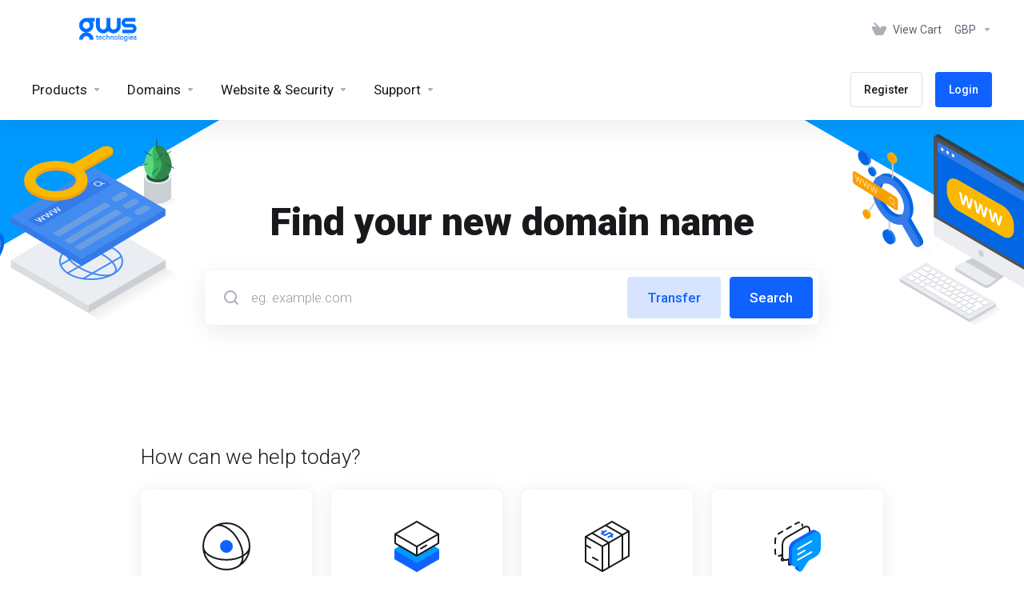

--- FILE ---
content_type: text/html; charset=utf-8
request_url: https://portal.gws-technologies.com/?&currency=3
body_size: 40749
content:
    <!DOCTYPE html>
    <html  lang="en" >
    <head>
        <meta charset="utf-8" />
        <meta http-equiv="X-UA-Compatible" content="IE=edge">
        <meta name="viewport" content="width=device-width, initial-scale=1.0, maximum-scale=1.0, user-scalable=0">
            <title>Portal Home - GWS Technologies LTD</title>
            <link rel="canonical" href="https://portal.gws-technologies.com/?">
                            <link rel="shortcut icon" href="/templates/lagom2/assets/img/favicons/favicon.ico">
        <link rel="icon" sizes="16x16 32x32 64x64" href="/templates/lagom2/assets/img/favicons/favicon.ico">
        <link rel="icon" type="image/png" sizes="196x196" href="/templates/lagom2/assets/img/favicons/favicon-192.png">
        <link rel="icon" type="image/png" sizes="160x160" href="/templates/lagom2/assets/img/favicons/favicon-160.png">
        <link rel="icon" type="image/png" sizes="96x96" href="/templates/lagom2/assets/img/favicons/favicon-96.png">
        <link rel="icon" type="image/png" sizes="64x64" href="/templates/lagom2/assets/img/favicons/favicon-64.png">
        <link rel="icon" type="image/png" sizes="32x32" href="/templates/lagom2/assets/img/favicons/favicon-32.png">
        <link rel="icon" type="image/png" sizes="16x16" href="/templates/lagom2/assets/img/favicons/favicon-16.png">
        <link rel="apple-touch-icon" href="/templates/lagom2/assets/img/favicons/favicon-57.png">
        <link rel="apple-touch-icon" sizes="114x114" href="/templates/lagom2/assets/img/favicons/favicon-114.png">
        <link rel="apple-touch-icon" sizes="72x72" href="/templates/lagom2/assets/img/favicons/favicon-72.png">
        <link rel="apple-touch-icon" sizes="144x144" href="/templates/lagom2/assets/img/favicons/favicon-144.png">
        <link rel="apple-touch-icon" sizes="60x60" href="/templates/lagom2/assets/img/favicons/favicon-60.png">
        <link rel="apple-touch-icon" sizes="120x120" href="/templates/lagom2/assets/img/favicons/favicon-120.png">
        <link rel="apple-touch-icon" sizes="76x76" href="/templates/lagom2/assets/img/favicons/favicon-76.png">
        <link rel="apple-touch-icon" sizes="152x152" href="/templates/lagom2/assets/img/favicons/favicon-152.png">
        <link rel="apple-touch-icon" sizes="180x180" href="/templates/lagom2/assets/img/favicons/favicon-180.png">
        <meta name="msapplication-config" content="none">
    
                <link rel='stylesheet' href='/templates/lagom2/core/styles/modern/assets/css/vars/minified.css?1761856001'>
        
                <link rel="stylesheet" href="/templates/lagom2/assets/css/theme.css?v=2.3.5-1febcb1acc0bf7c751f2e168d45ddf73">
                                     <link rel="stylesheet" href="/templates/lagom2/assets/css/site.css?v=2.3.5-1febcb1acc0bf7c751f2e168d45ddf73">
                            
        
        
        
        <!-- HTML5 Shim and Respond.js IE8 support of HTML5 elements and media queries -->
    <!-- WARNING: Respond.js doesn't work if you view the page via file:// -->
    <!--[if lt IE 9]>
    <script src="https://oss.maxcdn.com/libs/html5shiv/3.7.0/html5shiv.js"></script>
    <script src="https://oss.maxcdn.com/libs/respond.js/1.4.2/respond.min.js"></script>
    <![endif]-->

        <script>
        var csrfToken = '3367134bca2a85dd1ae37559f810e04e21c01e72',
            markdownGuide = 'Markdown Guide',
            locale = 'en',
            saved = 'saved',
            saving = 'autosaving',
            whmcsBaseUrl = "";
            var recaptcha = {"requiredText":"Required","siteKey":"6LfPZnYUAAAAAD5RSCrx63FzzqsJWOVe7M6k4suq","apiObject":"grecaptcha","libUrl":"https:\/\/www.google.com\/recaptcha\/api.js?onload=recaptchaLoadCallback&render=explicit"}    </script>
            <script  src="/templates/lagom2/assets/js/scripts.min.js?v=2.3.5-1febcb1acc0bf7c751f2e168d45ddf73"></script>
    <script  src="/templates/lagom2/assets/js/core.min.js?v=2.3.5-1febcb1acc0bf7c751f2e168d45ddf73"></script>

        
                <script async src="https://www.googletagmanager.com/gtag/js?id=G-EPF3F1YPDZ"></script>
<script>
  window.dataLayer = window.dataLayer || [];
  function gtag(){dataLayer.push(arguments);}
  gtag('js', new Date());
  gtag('config', 'G-EPF3F1YPDZ', {
  'cookie_domain': 'portal.gws-technologies.com'
});
</script>
        <script>
            const Blue_Pressable = "\/modules\/addons\/PW";
            const Access_Token = null;
            const Site_Id = null;
        </script>
        


                    <link href="/assets/css/fontawesome-all.min.css" rel="stylesheet">
            </head>
    <body class="lagom lagom-not-portal lagom-layout-top lagom-modern page-homepage"  data-phone-cc-input="1">

    
        

                

    



    
    


    

                    

     
        <div class="app-nav sticky-navigation sticky-navigation--default  app-nav-default" data-site-navbar>
                                                                                                                                                                                                                                                                                                                                                                                    <div class="app-nav-header " id="header">
                <div class="container">
                    <button class="app-nav-toggle navbar-toggle" type="button">
                        <span class="icon-bar"></span>
                        <span class="icon-bar"></span>
                        <span class="icon-bar"></span>
                        <span class="icon-bar"></span>
                    </button>
                          
                                                                       <a class="logo hidden-sm hidden-xs hidden-md" href="/index.php"><img src="/templates/lagom2/assets/img/logo/logo_big.646477432.png" title="GWS Technologies LTD" alt="GWS Technologies LTD"/></a>
                          <a class="logo visible-xs visible-sm visible-md" href="/index.php"><img src="/templates/lagom2/assets/img/logo/logo_big.646477432.png" title="GWS Technologies LTD" alt="GWS Technologies LTD"/></a>
                                             <ul class="top-nav">
                                                <li
                menuItemName="View Cart"
                class="  nav-item-cart"
                id="Secondary_Navbar-View_Cart"
                            >
                                    <a
                                                                                    href="/cart.php?a=view"
                                                                                                                                                >
                                                    
                                                                    <i class="fas fa-test lm lm-basket"></i>
                                                                                                                                                                        <span class="item-text">
                                    View Cart
                                                                    </span>
                                                                                                        <span class="nav-badge badge badge-primary-faded hidden" ><span ></span></span>                                                                                            </a>
                                            </li>
                    <li
                menuItemName="Currencies-147"
                class="dropdown   nav-item-currency"
                id="Secondary_Navbar-Currencies-147"
                            >
                                    <a
                                                    class="dropdown-toggle"
                            href="#"
                            data-toggle="dropdown"
                                                                                                                    >
                                                                                                            <span class="item-text">
                                    GBP
                                                                    </span>
                                                                                                                                                        <b class="ls ls-caret"></b>                                            </a>
                                                                                                        <div class="dropdown-menu dropdown-menu-right">
            <div class="dropdown-menu-items has-scroll">
                                    <div class="dropdown-menu-item ">
                        <a href="/?&amp;currency=1" rel="nofollow">
                            <span>MUR</span>
                        </a>
                    </div>
                                    <div class="dropdown-menu-item ">
                        <a href="/?&amp;currency=2" rel="nofollow">
                            <span>USD</span>
                        </a>
                    </div>
                                    <div class="dropdown-menu-item active">
                        <a href="/?&amp;currency=3" rel="nofollow">
                            <span>GBP</span>
                        </a>
                    </div>
                                    <div class="dropdown-menu-item ">
                        <a href="/?&amp;currency=4" rel="nofollow">
                            <span>EUR</span>
                        </a>
                    </div>
                            </div>                 
        </div>
                                        </li>
                </ul>
                </div>
            </div>
                <div class="app-nav-menu app-nav-menu-default" id="main-menu">
        <div class="container">
                        <ul class="menu menu-primary " data-nav>
                                                <li
                menuItemName="footer_extended.products"
                class="dropdown   nav-item-text-only"
                id="Primary_Navbar-footer_extended.products"
                            >
                                    <a
                                                    class="dropdown-toggle"
                            href="#"
                            data-toggle="dropdown"
                                                                                                                    >
                                                                                    <svg class="svg-icon {if $onDark} svg-icon-on-dark {/if}" xmlns="http://www.w3.org/2000/svg" width="64" height="64" fill="none" viewBox="0 0 64 64">
    <path fill="var(--svg-icon-color-2)" stroke="var(--svg-icon-color-2)" stroke-linecap="round" stroke-linejoin="round" stroke-width="2" d="M59 36.5898V47.4098L32 62.9998L5 47.4098V36.5898L32 44.5898L59 36.5898Z" />
    <path fill="var(--svg-icon-color-1)" stroke="var(--svg-icon-color-1)" stroke-linecap="round" stroke-linejoin="round" stroke-width="2" d="M32 44.3L11.2 32.3L5 35.9L32 51.5L59 35.9L52.8 32.3L32 44.3Z" />
    <path stroke="var(--svg-icon-color-3)" stroke-linecap="round" stroke-linejoin="round" stroke-width="2" d="M32 32.2V43.7M32 32.2L5 16.6M32 32.2L59 16.6M32 43.7L59 28.1V16.6M32 43.7L5 28.1V16.6M5 16.6L32 1L59 16.6M37 34.8L44 30.7" />
</svg>
                                                                                                                                        <span class="item-text">
                                    Products
                                                                    </span>
                                                                                                                                                        <b class="ls ls-caret"></b>                                            </a>
                                                                                                                                                <ul class="dropdown-menu dropdown-lazy has-scroll  ">
                                                                                                                                                                    <li menuItemName="WP Cloud Managed WordPress Hosting" class=" " id="Primary_Navbar-footer_extended.products-WP_Cloud_Managed_WordPress_Hosting">
                                                                                            <a
                                                                                                            href="/store/wp-cloud-managed-wordpress-hosting"
                                                                                                                                                                
                                                >
                                                                                                            <i class="fas fa-ticket ls ls-hosting"></i>
                                                                                                        WP Cloud Managed WordPress Hosting
                                                                                                    </a>
                                                                                                                                </li>
                                                                                
                                                                                                                                                                        <li menuItemName="Pressable.com Managed Wordpress Hosting" class=" " id="Primary_Navbar-footer_extended.products-Pressable.com_Managed_Wordpress_Hosting">
                                                                                            <a
                                                                                                            href="/store/pressable-managed-wordpress-hosting"
                                                                                                                                                                
                                                >
                                                                                                            <i class="fas fa-ticket ls ls-hosting"></i>
                                                                                                        Pressable.com Managed Wordpress Hosting
                                                                                                    </a>
                                                                                                                                </li>
                                                                                
                                                                                                                                                                        <li menuItemName="KINSTA Managed Wordpress Hosting" class=" " id="Primary_Navbar-footer_extended.products-KINSTA_Managed_Wordpress_Hosting">
                                                                                            <a
                                                                                                            href="/store/kinsta-managed-wordpress-hosting"
                                                                                                                                                                
                                                >
                                                                                                            <i class="fas fa-ticket ls ls-hosting"></i>
                                                                                                        KINSTA Managed Wordpress Hosting
                                                                                                    </a>
                                                                                                                                </li>
                                                                                
                                                                                                                                                                        <li menuItemName="CPanel Hosting" class=" " id="Primary_Navbar-footer_extended.products-CPanel_Hosting">
                                                                                            <a
                                                                                                            href="/store/cpanel-hosting"
                                                                                                                                                                
                                                >
                                                                                                            <i class="fas fa-ticket ls ls-hosting"></i>
                                                                                                        CPanel Hosting
                                                                                                    </a>
                                                                                                                                </li>
                                                                                
                                                                                                                                                                        <li menuItemName="Managed Dedicated CPanel Hosting" class=" " id="Primary_Navbar-footer_extended.products-Managed_Dedicated_CPanel_Hosting">
                                                                                            <a
                                                                                                            href="/store/managed-dedicated-cpanel-hosting"
                                                                                                                                                                
                                                >
                                                                                                            <i class="fas fa-ticket ls ls-hosting"></i>
                                                                                                        Managed Dedicated CPanel Hosting
                                                                                                    </a>
                                                                                                                                </li>
                                                                                
                                                                                                                                                                        <li menuItemName="Cloud VPS" class=" " id="Primary_Navbar-footer_extended.products-Cloud_VPS">
                                                                                            <a
                                                                                                            href="/store/cloud-vps"
                                                                                                                                                                
                                                >
                                                                                                            <i class="fas fa-ticket ls ls-hosting"></i>
                                                                                                        Cloud VPS
                                                                                                    </a>
                                                                                                                                </li>
                                                                                
                                                                                                                                                                        <li menuItemName="Maintenance Agreements" class=" " id="Primary_Navbar-footer_extended.products-Maintenance_Agreements">
                                                                                            <a
                                                                                                            href="/store/maintenance-agreements"
                                                                                                                                                                
                                                >
                                                                                                            <i class="fas fa-ticket ls ls-box"></i>
                                                                                                        Maintenance Agreements
                                                                                                    </a>
                                                                                                                                </li>
                                                                                
                                                                                                                                                                        <li menuItemName="Google Cloud Solutions" class=" " id="Primary_Navbar-footer_extended.products-Google_Cloud_Solutions">
                                                                                            <a
                                                                                                            href="/store/google-cloud-solutions"
                                                                                                                                                                
                                                >
                                                                                                            <i class="fas fa-ticket ls ls-box"></i>
                                                                                                        Google Cloud Solutions
                                                                                                    </a>
                                                                                                                                </li>
                                                                                
                                                                                                                                                                        <li menuItemName="CookieYes" class=" " id="Primary_Navbar-footer_extended.products-CookieYes">
                                                                                            <a
                                                                                                            href="/store/cookieyes"
                                                                                                                                                                
                                                >
                                                                                                            <i class="fas fa-ticket ls ls-box"></i>
                                                                                                        CookieYes
                                                                                                    </a>
                                                                                                                                </li>
                                                                                
                                                                                                                                                                        <li menuItemName="Cookie Bot" class=" " id="Primary_Navbar-footer_extended.products-Cookie_Bot">
                                                                                            <a
                                                                                                            href="/store/cookie-bot"
                                                                                                                                                                
                                                >
                                                                                                            <i class="fas fa-ticket ls ls-box"></i>
                                                                                                        Cookie Bot
                                                                                                    </a>
                                                                                                                                </li>
                                                                                
                                                                                                                                                                        <li menuItemName="Sendmarc" class=" " id="Primary_Navbar-footer_extended.products-Sendmarc">
                                                                                            <a
                                                                                                            href="/store/sendmarc"
                                                                                                                                                                
                                                >
                                                                                                            <i class="fas fa-ticket ls ls-box"></i>
                                                                                                        Sendmarc
                                                                                                    </a>
                                                                                                                                </li>
                                                                                
                                                                                                                                                                        <li menuItemName="Adobe Creative Cloud" class=" " id="Primary_Navbar-footer_extended.products-Adobe_Creative_Cloud">
                                                                                            <a
                                                                                                            href="/store/adobe-creative-cloud"
                                                                                                                                                                
                                                >
                                                                                                            <i class="fas fa-ticket ls ls-box"></i>
                                                                                                        Adobe Creative Cloud
                                                                                                    </a>
                                                                                                                                </li>
                                                                                
                                                                                                                                                                        <li menuItemName="Mailgun" class=" " id="Primary_Navbar-footer_extended.products-Mailgun">
                                                                                            <a
                                                                                                            href="/store/mailgun"
                                                                                                                                                                
                                                >
                                                                                                            <i class="fas fa-ticket ls ls-box"></i>
                                                                                                        Mailgun
                                                                                                    </a>
                                                                                                                                </li>
                                                                                
                                                                                    </ul>
                                                                        </li>
                    <li
                menuItemName="Domains"
                class="dropdown   nav-item-text-only"
                id="Primary_Navbar-Domains"
                            >
                                    <a
                                                    class="dropdown-toggle"
                            href="#"
                            data-toggle="dropdown"
                                                                                                                    >
                                                                                    <svg class="svg-icon {if $onDark} svg-icon-on-dark {/if}" xmlns="http://www.w3.org/2000/svg" width="64" height="64" fill="none" viewBox="0 0 64 64">
    <path fill="var(--svg-icon-color-3)" fill-rule="evenodd" d="M32.3 16.3c-.626 0-1.246.01-1.862.032a1 1 0 0 1-.069-1.999 55.815 55.815 0 0 1 3.862 0 1 1 0 0 1-.07 2 53.82 53.82 0 0 0-1.86-.033Zm-4.684-.808a1 1 0 0 1-.889 1.1 49.265 49.265 0 0 0-3.678.53 1 1 0 1 1-.36-1.968 51.298 51.298 0 0 1 3.827-.551 1 1 0 0 1 1.1.889Zm9.368 0a1 1 0 0 1 1.1-.89c1.306.14 2.583.324 3.827.552a1 1 0 1 1-.36 1.967 49.265 49.265 0 0 0-3.678-.53 1 1 0 0 1-.889-1.1Zm7.48 1.218a1 1 0 0 1 1.226-.706 42.68 42.68 0 0 1 3.699 1.175 1 1 0 0 1-.693 1.876 40.733 40.733 0 0 0-3.526-1.12 1 1 0 0 1-.706-1.225Zm-24.328 0a1 1 0 0 1-.706 1.226 41.01 41.01 0 0 0-3.526 1.119 1 1 0 0 1-.693-1.876 42.68 42.68 0 0 1 3.7-1.174 1 1 0 0 1 1.225.705Zm-7.166 2.457a1 1 0 0 1-.453 1.34c-.557.275-1.096.562-1.615.858-.402.237-.792.479-1.17.727a1 1 0 1 1-1.098-1.672c.41-.268.828-.529 1.259-.782l.01-.006a32.427 32.427 0 0 1 1.728-.918 1 1 0 0 1 1.34.453Zm38.66 0a1 1 0 0 1 1.34-.453c.592.293 1.167.598 1.723.916.651.365 1.283.762 1.892 1.188a1 1 0 1 1-1.145 1.64 20.634 20.634 0 0 0-1.728-1.085l-.008-.005a30.492 30.492 0 0 0-1.62-.861 1 1 0 0 1-.454-1.34Zm-43.982 3.15a1 1 0 0 1-.133 1.409c-.352.29-.696.593-1.034.907a1 1 0 0 1-1.361-1.466c.366-.34.738-.667 1.12-.982a1 1 0 0 1 1.408.133Zm50.925 1.374a1 1 0 0 1 1.414.015 25.349 25.349 0 0 1 1.487 1.66 1 1 0 0 1-1.548 1.267 23.56 23.56 0 0 0-1.368-1.528 1 1 0 0 1 .015-1.414Z" clip-rule="evenodd" />
    <path fill="var(--svg-icon-color-3)" fill-rule="evenodd" d="M28.22 2.227a1 1 0 0 1-.246 1.392l-.25.175a1 1 0 0 1-.278.136.968.968 0 0 1-.223.214l-.244.171c-.602.434-1.185.904-1.744 1.407a1 1 0 0 1-1.339-1.486 22.638 22.638 0 0 1 1.92-1.548l.01-.007.25-.175a1 1 0 0 1 .278-.136.968.968 0 0 1 .223-.214l.25-.175a1 1 0 0 1 1.392.246Zm-6.206 5.45a1 1 0 0 1 .242 1.394 18.42 18.42 0 0 0-1.188 1.925 29.99 29.99 0 0 0-.86 1.62 1 1 0 1 1-1.794-.884c.292-.59.595-1.163.911-1.716.39-.727.824-1.426 1.295-2.096a1 1 0 0 1 1.393-.243Zm-3.846 7.044a1 1 0 0 1 .593 1.284 41.131 41.131 0 0 0-1.117 3.527 1 1 0 0 1-1.931-.519c.344-1.28.736-2.516 1.171-3.699a1 1 0 0 1 1.284-.593Zm-2.142 7.266a1 1 0 0 1 .803 1.165 49.542 49.542 0 0 0-.533 3.677 1 1 0 0 1-1.989-.213c.14-1.303.326-2.58.555-3.826a1 1 0 0 1 1.164-.803Zm-.958 7.518a1 1 0 0 1 .965 1.034 52.863 52.863 0 0 0 0 3.725 1 1 0 1 1-1.999.07 54.851 54.851 0 0 1 0-3.865 1 1 0 0 1 1.034-.964Zm.128 7.587a1 1 0 0 1 1.102.887c.135 1.255.316 2.485.539 3.681a1 1 0 1 1-1.966.366 50.81 50.81 0 0 1-.562-3.832 1 1 0 0 1 .887-1.102Zm1.24 7.488a1 1 0 0 1 1.228.701c.335 1.223.715 2.4 1.138 3.524a1 1 0 1 1-1.872.705 41.855 41.855 0 0 1-1.195-3.701 1 1 0 0 1 .701-1.229Zm2.501 7.162a1 1 0 0 1 1.344.44c.282.556.576 1.094.88 1.61l.005.007c.266.46.552.916.855 1.364a1 1 0 1 1-1.657 1.12 25.178 25.178 0 0 1-.928-1.479 31.004 31.004 0 0 1-.939-1.718 1 1 0 0 1 .44-1.344Zm3.65 5.885a1 1 0 0 1 1.412.087c.357.404.727.797 1.108 1.179a1 1 0 0 1-1.414 1.414c-.41-.41-.809-.834-1.193-1.269a1 1 0 0 1 .088-1.411Z" clip-rule="evenodd" />
    <path stroke="var(--svg-icon-color-3)" stroke-linecap="round" stroke-linejoin="round" stroke-width="2" d="M32.9 63c-.7 0-1.3 0-2-.1m0-61.6c.7-.2 1.3-.3 2-.3m29.8 28.7c.2.7.2 1.3.2 2M1 32.9c0-.7 0-1.3.1-2m61.9.2c0 4.9-3.3 9.9-8.9 13.1-6.7 3.7-14.3 5.7-22 5.7-7.6 0-15.1-1.9-21.8-5.7C4.8 41 1 36.5 1 31.6M31.4 1c4.9 0 9.4 3.9 12.7 9.5 3.8 6.7 5.8 14.2 5.8 21.9 0 7.7-2 15.2-5.8 21.9-3.2 5.6-7.7 8.8-12.7 8.8m22.7-8.8C48.3 60 40.4 63.2 32.2 63c-8.2.2-16-3-21.9-8.7C4.5 48.5 1.1 40.6 1 32.4c.1-8.3 3.5-16.1 9.4-21.9C16.1 4.5 24 1.1 32.2 1c8.3.1 16.2 3.5 21.9 9.5 5.8 5.8 9 13.7 8.9 21.9.1 8.2-3.1 16.1-8.9 21.9Z" />
    <path fill="var(--svg-icon-color-2)" stroke="var(--svg-icon-color-2)" stroke-linecap="round" stroke-linejoin="round" stroke-width="2" d="M31.5 39.9a7.5 7.5 0 1 0 0-15 7.5 7.5 0 0 0 0 15Z" />
</svg>
                                                                                                                                        <span class="item-text">
                                    Domains
                                                                    </span>
                                                                                                                                                        <b class="ls ls-caret"></b>                                            </a>
                                                                                                                                                <ul class="dropdown-menu dropdown-lazy has-scroll  ">
                                                                                                                                                                    <li menuItemName="Register a New Domain" class=" " id="Primary_Navbar-Domains-Register_a_New_Domain">
                                                                                            <a
                                                                                                            href="/cart.php?a=add&domain=register"
                                                                                                                                                                
                                                >
                                                                                                            <i class="fas fa-test lm lm-globe"></i>
                                                                                                        <span class="menu-item-content">Register a New Domain</span>
                                                                                                    </a>
                                                                                                                                </li>
                                                                                
                                                                                                                                                                        <li menuItemName="Transfer Domains to Us" class=" " id="Primary_Navbar-Domains-Transfer_Domains_to_Us">
                                                                                            <a
                                                                                                            href="/cart.php?a=add&domain=transfer"
                                                                                                                                                                
                                                >
                                                                                                            <i class="fas fa-test ls ls-transfer"></i>
                                                                                                        <span class="menu-item-content">Transfer Domains to Us</span>
                                                                                                    </a>
                                                                                                                                </li>
                                                                                
                                                                                                                                                                        <li menuItemName="Divider-237" class="nav-divider " id="Primary_Navbar-Domains-Divider-237">
                                                                                            -----
                                                                                                                                </li>
                                                                                
                                                                                                                                                                        <li menuItemName="Domain Pricing" class=" " id="Primary_Navbar-Domains-Domain_Pricing">
                                                                                            <a
                                                                                                            href="/domain/pricing"
                                                                                                                                                                
                                                >
                                                                                                            <i class="fas fa-test ls ls-document-info"></i>
                                                                                                        <span class="menu-item-content">Domain Pricing</span>
                                                                                                    </a>
                                                                                                                                </li>
                                                                                
                                                                                    </ul>
                                                                        </li>
                    <li
                menuItemName="Website & Security"
                class="dropdown   nav-item-text-only"
                id="Primary_Navbar-Website_&_Security"
                            >
                                    <a
                                                    class="dropdown-toggle"
                            href="#"
                            data-toggle="dropdown"
                                                                                                                    >
                                                                                    <svg class="svg-icon {if $onDark} svg-icon-on-dark {/if}" xmlns="http://www.w3.org/2000/svg" width="64" height="64" fill="none" viewBox="0 0 64 64">
    <path fill="var(--svg-icon-color-2)" stroke="var(--svg-icon-color-2)" stroke-linecap="round" stroke-linejoin="round" stroke-width="2" d="M31 27.5 59 3.8 54 1 26 17.2v7.5l5 2.8Z" />
    <path fill="var(--svg-icon-color-1)" stroke="var(--svg-icon-color-1)" stroke-linecap="round" stroke-linejoin="round" stroke-width="2" d="M31 19.9v7.6l7.5 4.4V48H45l14-16.2v-28L31 19.9Z" />
    <path stroke="var(--svg-icon-color-3)" stroke-linecap="round" stroke-linejoin="round" stroke-width="2" d="m33 34.9 5-2.7m-5 2.7L5 18.8m28 16.1V63m5-30.8L10 16l-5 2.8m33 13.4v28.1L33 63M5 18.8v28L19 63h14" />
</svg>
                                                                                                                                        <span class="item-text">
                                    Website & Security
                                                                    </span>
                                                                                                                                                        <b class="ls ls-caret"></b>                                            </a>
                                                                                                                                                <ul class="dropdown-menu dropdown-lazy has-scroll  ">
                                                                                                                                                                    <li menuItemName="symantec" class=" " id="Primary_Navbar-Website_&_Security-symantec">
                                                                                            <a
                                                                                                            href="/store/ssl-certificates"
                                                                                                                                                                
                                                >
                                                                                                            <i class="fas fa-ticket ls ls-padlock"></i>
                                                                                                        SSL Certificates
                                                                                                    </a>
                                                                                                                                </li>
                                                                                
                                                                                                                                                                        <li menuItemName="spamexperts" class=" " id="Primary_Navbar-Website_&_Security-spamexperts">
                                                                                            <a
                                                                                                            href="/store/email-spam-filtering"
                                                                                                                                                                
                                                >
                                                                                                            <i class="fas fa-ticket ls ls-envelope"></i>
                                                                                                        E-mail Services
                                                                                                    </a>
                                                                                                                                </li>
                                                                                
                                                                                                                                                                        <li menuItemName="sitelock" class=" " id="Primary_Navbar-Website_&_Security-sitelock">
                                                                                            <a
                                                                                                            href="/store/sitelock"
                                                                                                                                                                
                                                >
                                                                                                            <i class="fas fa-ticket ls ls-shield"></i>
                                                                                                        Website Security
                                                                                                    </a>
                                                                                                                                </li>
                                                                                
                                                                                                                                                                        <li menuItemName="codeguard" class=" " id="Primary_Navbar-Website_&_Security-codeguard">
                                                                                            <a
                                                                                                            href="/store/codeguard"
                                                                                                                                                                
                                                >
                                                                                                            <i class="fas fa-ticket ls ls-refresh"></i>
                                                                                                        Website Backup
                                                                                                    </a>
                                                                                                                                </li>
                                                                                
                                                                                                                                                                        <li menuItemName="marketgoo" class=" " id="Primary_Navbar-Website_&_Security-marketgoo">
                                                                                            <a
                                                                                                            href="/store/marketgoo"
                                                                                                                                                                
                                                >
                                                                                                            <i class="fas fa-ticket ls ls-search"></i>
                                                                                                        SEO Tools
                                                                                                    </a>
                                                                                                                                </li>
                                                                                
                                                                                                                                                                        <li menuItemName="ox" class=" " id="Primary_Navbar-Website_&_Security-ox">
                                                                                            <a
                                                                                                            href="/store/professional-email"
                                                                                                                                                                
                                                >
                                                                                                            <i class="fas fa-ticket ls ls-envelope"></i>
                                                                                                        Professional Email
                                                                                                    </a>
                                                                                                                                </li>
                                                                                
                                                                                                                                                                        <li menuItemName="xovinow" class=" " id="Primary_Navbar-Website_&_Security-xovinow">
                                                                                            <a
                                                                                                            href="/store/xovinow"
                                                                                                                                                                
                                                >
                                                                                                            <i class="fas fa-ticket ls ls-search"></i>
                                                                                                        XOVI NOW
                                                                                                    </a>
                                                                                                                                </li>
                                                                                
                                                                                                                                                                        <li menuItemName="nordvpn" class=" " id="Primary_Navbar-Website_&_Security-nordvpn">
                                                                                            <a
                                                                                                            href="/store/nordvpn"
                                                                                                                                                                
                                                >
                                                                                                            <i class="fas fa-ticket ls ls-shield"></i>
                                                                                                        VPN
                                                                                                    </a>
                                                                                                                                </li>
                                                                                
                                                                                                                                                                        <li menuItemName="threesixtymonitoring" class=" " id="Primary_Navbar-Website_&_Security-threesixtymonitoring">
                                                                                            <a
                                                                                                            href="/store/360monitoring"
                                                                                                                                                                
                                                >
                                                                                                            <i class="fas fa-ticket lm lm-bar-graph"></i>
                                                                                                        Site & Server Monitoring
                                                                                                    </a>
                                                                                                                                </li>
                                                                                
                                                                                                                                                                        <li menuItemName="socialbee" class=" " id="Primary_Navbar-Website_&_Security-socialbee">
                                                                                            <a
                                                                                                            href="/store/SocialBee"
                                                                                                                                                                
                                                >
                                                                                                        SocialBee
                                                                                                    </a>
                                                                                                                                </li>
                                                                                
                                                                                    </ul>
                                                                        </li>
                    <li
                menuItemName="Support"
                class="dropdown   nav-item-text-only"
                id="Primary_Navbar-Support"
                            >
                                    <a
                                                    class="dropdown-toggle"
                            href="#"
                            data-toggle="dropdown"
                                                                                                                    >
                                                                                    <svg class="svg-icon {if $onDark} svg-icon-on-dark {/if}" xmlns="http://www.w3.org/2000/svg" width="64" height="64" fill="none" viewBox="0 0 64 64">
    <path fill="var(--svg-icon-color-3)" fill-rule="evenodd" d="M34.945 2.047a1 1 0 0 1-.991 1.008c-.527.004-1.117.13-1.748.414l-2.615 1.506a1 1 0 0 1-.997-1.734l2.655-1.529a.99.99 0 0 1 .08-.041c.876-.404 1.758-.609 2.608-.616a1 1 0 0 1 1.008.992Zm2.2 1.408a1 1 0 0 1 1.322.5c.35.775.533 1.662.533 2.626a1 1 0 1 1-2 0c0-.71-.135-1.314-.356-1.803a1 1 0 0 1 .5-1.323ZM24.647 6.667a1 1 0 0 1-.367 1.366l-5.312 3.058a1 1 0 1 1-.998-1.733L23.282 6.3a1 1 0 0 1 1.366.367Zm-10.623 6.117a1 1 0 0 1-.367 1.366L11 15.679a.985.985 0 0 1-.08.041 9.781 9.781 0 0 0-2.343 1.538 1 1 0 0 1-1.32-1.503 11.831 11.831 0 0 1 2.783-1.832l2.617-1.507a1 1 0 0 1 1.366.368Zm-9.2 7.868a1 1 0 0 1 .634 1.264A8.671 8.671 0 0 0 5 24.646v3.679a1 1 0 1 1-2 0v-3.68c0-1.145.2-2.279.56-3.36a1 1 0 0 1 1.264-.633ZM4 34.684a1 1 0 0 1 1 1v3.679c0 .744.143 1.357.372 1.843a1 1 0 1 1-1.81.851C3.192 41.273 3 40.363 3 39.363v-3.68a1 1 0 0 1 1-1Zm8.538 7.073A1 1 0 0 1 13 42.6v1.498a1 1 0 0 1-1.998.07l-.078.036-.004.002c-.88.405-1.772.625-2.633.656a1 1 0 1 1-.07-1.999c.569-.02 1.2-.167 1.864-.473h.002l.371-.173a.996.996 0 0 1 .412-.094.996.996 0 0 1 .337-.255l.375-.175a1 1 0 0 1 .96.064ZM12 46.095a1 1 0 0 1 1 1v1.499c0 .283.059.428.09.481.033.055.06.112.08.17a.996.996 0 0 1 .295-.309c.153-.103.334-.265.526-.504a1 1 0 0 1 1.556 1.257 4.48 4.48 0 0 1-.96.903 1 1 0 0 1-1.503-.49 1 1 0 0 1-1.716-.01c-.259-.438-.368-.958-.368-1.498v-1.499a1 1 0 0 1 1-1Z" clip-rule="evenodd" />
    <path stroke="var(--svg-icon-color-3)" stroke-linecap="round" stroke-linejoin="round" stroke-width="2" d="M13 29.796c0-1.826.659-3.88 1.831-5.712 1.172-1.832 3.013-3.357 4.67-4.122L40.749 7.73c1.658-.764 3.248-.772 4.42-.022C46.342 8.457 47 9.905 47 11.731v15.258c0 1.826-.659 3.88-1.831 5.712-1.172 1.831-2.469 2.891-4.42 4.054l-8.557 4.893L23.77 54.21c-1.285 1.592-2.77 1.266-2.77-.466V47.75l-1.498.698c-1.658.764-3.498.839-4.67.088C13.658 47.786 13 46.34 13 44.513V29.796Z" />
    <path fill="var(--svg-icon-color-2)" stroke="var(--svg-icon-color-2)" stroke-linecap="round" stroke-linejoin="round" stroke-width="2" d="M23.831 29.234C22.66 31.065 22 33.12 22 34.945v14.718c0 1.826.659 3.273 1.831 4.023C25.308 54.632 28 56.08 28 56.08l2-2.38v5.2c0 .773.296 1.18.738 1.45.232.088 3.862 2.2 3.862 2.2l6.592-15.752 8.556-4.893c1.952-1.163 3.248-2.223 4.42-4.054C55.342 36.019 56 33.965 56 32.139l2.135-16.999c-.865-.473-3.038-1.689-3.966-2.283-1.172-.75-2.763-.742-4.42.022L28.501 25.112c-1.658.765-3.498 2.29-4.67 4.122Z" />
    <path fill="var(--svg-icon-color-1)" stroke="var(--svg-icon-color-1)" stroke-linecap="round" stroke-linejoin="round" stroke-width="2" d="M26 37.245c0-1.825.659-3.88 1.831-5.711 1.172-1.832 3.013-3.357 4.67-4.122L53.749 15.18c1.658-.764 3.248-.772 4.42-.022 1.173.75 1.832 2.198 1.832 4.024V34.44c0 1.826-.659 3.88-1.831 5.712-1.172 1.831-2.469 2.891-4.42 4.054l-8.557 4.893L36.77 61.66c-1.285 1.592-2.77 1.266-2.77-.466V55.2l-1.498.697c-1.658.765-3.499.84-4.67.09C26.658 55.236 26 53.788 26 51.962V37.245Z" />
    <path stroke="var(--svg-icon-color-4)" stroke-linecap="round" stroke-linejoin="round" stroke-width="2" d="m32.422 48.78 16.89-9.675m-16.89 2.925 8.446-4.838m-8.446-1.912 16.89-9.675" />
</svg>
                                                                                                                                        <span class="item-text">
                                    Support
                                                                    </span>
                                                                                                                                                        <b class="ls ls-caret"></b>                                            </a>
                                                                                                                                                <ul class="dropdown-menu dropdown-lazy has-scroll  ">
                                                                                                                                                                    <li menuItemName="Contact Us" class=" " id="Primary_Navbar-Support-Contact_Us">
                                                                                            <a
                                                                                                            href="/contact.php"
                                                                                                                                                                
                                                >
                                                                                                            <i class="fas fa-test ls ls-chat-clouds"></i>
                                                                                                        <span class="menu-item-content">Contact Us</span>
                                                                                                    </a>
                                                                                                                                </li>
                                                                                
                                                                                                                                                                        <li menuItemName="Divider-244" class="nav-divider " id="Primary_Navbar-Support-Divider-244">
                                                                                            -----
                                                                                                                                </li>
                                                                                
                                                                                                                                                                        <li menuItemName="Network Status" class=" " id="Primary_Navbar-Support-Network_Status">
                                                                                            <a
                                                                                                            href="/serverstatus.php"
                                                                                                                                                                
                                                >
                                                                                                            <i class="fas fa-test ls ls-spark"></i>
                                                                                                        <span class="menu-item-content">Network Status</span>
                                                                                                    </a>
                                                                                                                                </li>
                                                                                
                                                                                                                                                                        <li menuItemName="Knowledgebase" class=" " id="Primary_Navbar-Support-Knowledgebase">
                                                                                            <a
                                                                                                            href="/knowledgebase"
                                                                                                                                                                
                                                >
                                                                                                            <i class="fas fa-test ls ls-document-info"></i>
                                                                                                        <span class="menu-item-content">Knowledgebase</span>
                                                                                                    </a>
                                                                                                                                </li>
                                                                                
                                                                                                                                                                        <li menuItemName="News" class=" " id="Primary_Navbar-Support-News">
                                                                                            <a
                                                                                                            href="/announcements"
                                                                                                                                                                
                                                >
                                                                                                            <i class="fas fa-test ls ls-document"></i>
                                                                                                        <span class="menu-item-content">News</span>
                                                                                                    </a>
                                                                                                                                </li>
                                                                                
                                                                                    </ul>
                                                                        </li>
                    <li
                menuItemName="Register"
                class=" nav-item-btn is-right"
                id="Primary_Navbar-Register"
                            >
                                    
                            <a class="btn btn-outline btn-default" href="/register.php" >
                                <span>Register</span> 
                            </a>
                                            </li>
                    <li
                menuItemName="Login"
                class=" nav-item-btn is-right"
                id="Primary_Navbar-Login"
                            >
                                    
                            <a class="btn btn-primary" href="/login.php" >
                                <span>Login</span> 
                            </a>
                                            </li>
                        </ul>
        </div>
    </div>
        </div>
    <div class="app-main ">
                        

    <div class="main-banner banner-center banner-home banner-default">
        <div class="container">
            <div class="banner-content">
                            <h1 class="banner-title">Find your new domain name</h1>
                <form method="post" action="domainchecker.php" id="frmDomainHomepage">
<input type="hidden" name="token" value="3367134bca2a85dd1ae37559f810e04e21c01e72" />
                    <input type="hidden" name="transfer">
                    <div class="domain-search-input search-group search-group-lg search-group-combined has-shadow">
                        <div class="search-field">
                            <div class="search-field-icon"><i class="lm lm-search"></i></div>
                            <input class="form-control" type="text" name="domain" placeholder="eg. example.com" autocapitalize="none" data-toggle="tooltip"  data-placement="left"  data-trigger="manual" title="Required"/>
                        </div>
                        <div class="search-group-btn">
                                                            <button type="submit" class="btn btn-primary-faded transfer " data-domain-action="transfer">
                                    Transfer
                                </button>
                                                                                        <button type="submit" class="btn btn-primary search " id="btnDomainSearch">
                                    Search
                                </button>
                                                    </div>
                    </div>
                         
                        </form>
                        </div>
        </div>
                                <div class="banner-background banner-bg">
<svg class="banner-svg" xmlns="http://www.w3.org/2000/svg" width="2722" height="489" fill="none" viewBox="0 0 2722 489">
      <g>
                <path fill="url(#banner-domain-search-graphic-modern__a)" fill-opacity=".1" d="M2195.66 444.505L2074 374.258L2721.51 0L2195.66 444.505Z"/>
                <path fill="var(--svg-banner-shape-right)" d="M2074 0V374.264L1426.49 0H2074Z"/>
                <path fill="var(--svg-banner-shape-left)" d="M2074 0V374.264L2721.51 0H2074Z"/>
                <path fill="url(#banner-domain-search-graphic-modern__b)" fill-opacity=".1" d="M526.338 444.505L647.996 374.258L0.491028 0L526.338 444.505Z"/>
                <path fill="var(--svg-banner-shape-right)" d="M648 0V374.264L1295.51 0H648Z"/>
                <path fill="var(--svg-banner-shape-left)" d="M648 0V374.264L0.490967 0H648Z"/>
        <g data-animation-fade-bottom data-animation-delay-2>
            <path fill="var(--svg-illustration-gray-8)" fill-rule="evenodd" d="M2244 222.235V328.12L2130 392.737V287.074L2244 222.235Z"/>
                <path fill="var(--svg-illustration-gray-3)" fill-rule="evenodd" d="M2130 298.97L2244 234.363V228.314V222.264L2130 286.87V298.97H2130Z"/>
                <path fill="var(--svg-illustration-gray-w)" fill-rule="evenodd" d="M2147.77 283.122C2147.73 283.338 2147.75 283.563 2147.84 283.765C2147.93 283.966 2148.08 284.134 2148.27 284.245C2148.46 284.356 2148.68 284.403 2148.9 284.381C2149.12 284.359 2149.32 284.269 2149.49 284.123C2149.99 283.794 2150.4 283.351 2150.7 282.829C2151 282.307 2151.17 281.721 2151.2 281.12C2151.24 280.903 2151.22 280.679 2151.13 280.478C2151.04 280.278 2150.89 280.11 2150.7 280C2150.51 279.89 2150.29 279.842 2150.07 279.863C2149.85 279.884 2149.65 279.974 2149.49 280.119C2148.99 280.448 2148.57 280.891 2148.27 281.413C2147.98 281.935 2147.8 282.52 2147.77 283.122ZM2140.91 287.125C2140.86 287.342 2140.89 287.567 2140.98 287.768C2141.07 287.969 2141.22 288.137 2141.41 288.248C2141.6 288.358 2141.81 288.406 2142.03 288.384C2142.25 288.362 2142.46 288.272 2142.62 288.126C2143.12 287.798 2143.54 287.354 2143.83 286.833C2144.13 286.311 2144.3 285.725 2144.33 285.123C2144.38 284.907 2144.35 284.683 2144.26 284.482C2144.17 284.281 2144.02 284.113 2143.83 284.003C2143.64 283.892 2143.42 283.844 2143.21 283.866C2142.99 283.887 2142.78 283.977 2142.62 284.123C2142.12 284.451 2141.7 284.895 2141.41 285.416C2141.11 285.938 2140.94 286.524 2140.91 287.125ZM2134.04 291.129C2134 291.345 2134.02 291.57 2134.11 291.771C2134.2 291.972 2134.35 292.139 2134.54 292.25C2134.73 292.36 2134.95 292.408 2135.17 292.387C2135.38 292.365 2135.59 292.275 2135.75 292.13C2136.25 291.802 2136.67 291.359 2136.97 290.837C2137.27 290.315 2137.44 289.729 2137.47 289.127C2137.51 288.911 2137.49 288.686 2137.4 288.484C2137.31 288.283 2137.16 288.115 2136.97 288.005C2136.78 287.894 2136.56 287.846 2136.34 287.868C2136.12 287.89 2135.92 287.98 2135.75 288.126C2135.25 288.457 2134.84 288.9 2134.54 289.422C2134.25 289.943 2134.07 290.528 2134.04 291.129Z"/>
            <path fill="var(--svg-illustration-gray-3)" fill-rule="evenodd" d="M2141.93 311.733L2232.16 258.799C2232.24 258.726 2232.34 258.68 2232.45 258.669C2232.56 258.658 2232.67 258.682 2232.76 258.737C2232.86 258.793 2232.93 258.877 2232.98 258.978C2233.02 259.079 2233.03 259.191 2233.01 259.299V291.259C2232.99 291.558 2232.91 291.85 2232.76 292.11C2232.61 292.37 2232.41 292.592 2232.16 292.757L2141.93 345.689C2141.84 345.76 2141.74 345.803 2141.63 345.812C2141.53 345.822 2141.42 345.798 2141.33 345.743C2141.23 345.689 2141.16 345.606 2141.11 345.507C2141.07 345.408 2141.06 345.298 2141.08 345.191V313.231C2141.09 312.932 2141.18 312.64 2141.32 312.38C2141.47 312.12 2141.68 311.898 2141.93 311.733Z"/>
            <path fill="var(--svg-illustration-gray-3)" fill-rule="evenodd" d="M2175.87 347.19L2198.14 334.139C2198.22 334.065 2198.33 334.02 2198.44 334.008C2198.55 333.997 2198.65 334.021 2198.75 334.077C2198.84 334.133 2198.92 334.217 2198.96 334.319C2199.01 334.42 2199.02 334.533 2198.99 334.64V342.673C2198.98 342.973 2198.89 343.265 2198.74 343.526C2198.6 343.788 2198.39 344.011 2198.14 344.18L2175.87 357.231C2175.79 357.304 2175.69 357.349 2175.58 357.359C2175.47 357.37 2175.36 357.346 2175.26 357.291C2175.17 357.235 2175.09 357.151 2175.05 357.051C2175 356.95 2174.99 356.838 2175.01 356.73V348.699C2175.03 348.397 2175.12 348.104 2175.26 347.842C2175.41 347.58 2175.62 347.357 2175.87 347.19Z"/>
            <path fill="var(--svg-illustration-gray-3)" d="M2163.97 341.677C2164.08 341.667 2164.18 341.625 2164.26 341.555L2196.74 322.478C2196.99 322.311 2197.19 322.088 2197.34 321.826C2197.49 321.565 2197.57 321.272 2197.59 320.972C2197.61 320.865 2197.6 320.754 2197.55 320.655C2197.51 320.556 2197.43 320.473 2197.34 320.418C2197.25 320.363 2197.14 320.338 2197.03 320.347C2196.92 320.357 2196.82 320.399 2196.74 320.469L2164.26 339.546C2164.01 339.713 2163.81 339.937 2163.66 340.198C2163.51 340.459 2163.43 340.752 2163.41 341.052C2163.39 341.159 2163.4 341.27 2163.45 341.369C2163.49 341.468 2163.57 341.551 2163.66 341.606C2163.75 341.661 2163.86 341.686 2163.97 341.677Z"/>
            <path fill="var(--svg-illustration-gray-3)" d="M2169.1 344.694C2169.21 344.683 2169.31 344.638 2169.39 344.565L2205.28 323.482C2205.53 323.315 2205.74 323.092 2205.89 322.831C2206.04 322.569 2206.13 322.276 2206.14 321.975C2206.16 321.867 2206.15 321.754 2206.11 321.654C2206.06 321.553 2205.99 321.469 2205.89 321.414C2205.8 321.358 2205.69 321.334 2205.58 321.345C2205.47 321.356 2205.37 321.401 2205.28 321.473L2169.39 342.557C2169.14 342.724 2168.94 342.947 2168.79 343.208C2168.64 343.47 2168.55 343.763 2168.54 344.064C2168.51 344.172 2168.53 344.284 2168.57 344.385C2168.62 344.486 2168.69 344.57 2168.79 344.625C2168.88 344.68 2168.99 344.704 2169.1 344.694Z"/>
            <path fill="var(--svg-illustration-gray-3)" d="M2201.58 319.587C2201.68 319.578 2201.79 319.535 2201.87 319.465L2210.41 314.447C2210.66 314.28 2210.87 314.057 2211.02 313.795C2211.17 313.533 2211.25 313.239 2211.27 312.938C2211.29 312.83 2211.28 312.718 2211.23 312.617C2211.19 312.515 2211.12 312.431 2211.02 312.375C2210.93 312.319 2210.82 312.295 2210.71 312.306C2210.6 312.317 2210.5 312.363 2210.41 312.437L2201.87 317.457C2201.62 317.624 2201.41 317.848 2201.27 318.109C2201.12 318.371 2201.03 318.663 2201.02 318.964C2201 319.071 2201.01 319.181 2201.06 319.28C2201.1 319.379 2201.17 319.462 2201.27 319.517C2201.36 319.572 2201.47 319.596 2201.58 319.587Z"/>
            <path fill="var(--svg-illustration-gray-3)" d="M2232.43 248.705C2232.32 248.714 2232.22 248.757 2232.14 248.827L2228.72 250.835C2228.47 251.002 2228.27 251.225 2228.12 251.487C2227.97 251.749 2227.89 252.041 2227.87 252.342C2227.85 252.449 2227.86 252.559 2227.91 252.658C2227.95 252.757 2228.03 252.84 2228.12 252.894C2228.21 252.949 2228.32 252.974 2228.43 252.965C2228.54 252.955 2228.64 252.913 2228.72 252.843L2232.14 250.835C2232.39 250.668 2232.59 250.445 2232.74 250.184C2232.89 249.922 2232.97 249.63 2232.99 249.329C2233.01 249.223 2233 249.112 2232.95 249.013C2232.91 248.913 2232.83 248.83 2232.74 248.775C2232.65 248.72 2232.54 248.696 2232.43 248.705Z"/>
            <path fill="var(--svg-illustration-gray-3)" d="M2223.89 253.723C2223.78 253.733 2223.67 253.776 2223.59 253.847L2220.18 255.855C2219.93 256.022 2219.72 256.245 2219.57 256.507C2219.43 256.768 2219.34 257.06 2219.32 257.36C2219.3 257.467 2219.32 257.578 2219.36 257.677C2219.41 257.777 2219.48 257.86 2219.57 257.915C2219.67 257.97 2219.78 257.994 2219.88 257.985C2219.99 257.976 2220.09 257.933 2220.18 257.863L2223.59 255.855C2223.84 255.688 2224.05 255.465 2224.19 255.204C2224.34 254.942 2224.43 254.65 2224.44 254.35C2224.46 254.243 2224.45 254.131 2224.41 254.032C2224.36 253.932 2224.29 253.848 2224.2 253.793C2224.1 253.738 2223.99 253.713 2223.89 253.723Z"/>
            <path fill="var(--svg-illustration-gray-3)" d="M2215.34 258.744C2215.23 258.753 2215.13 258.796 2215.04 258.866L2211.64 260.874C2211.39 261.04 2211.18 261.264 2211.03 261.525C2210.88 261.787 2210.79 262.081 2210.78 262.382C2210.76 262.49 2210.77 262.603 2210.81 262.703C2210.86 262.804 2210.93 262.888 2211.03 262.943C2211.12 262.999 2211.23 263.023 2211.34 263.012C2211.45 263.001 2211.55 262.956 2211.64 262.884L2215.04 260.874C2215.29 260.707 2215.5 260.484 2215.65 260.223C2215.8 259.961 2215.88 259.669 2215.9 259.369C2215.92 259.262 2215.9 259.151 2215.86 259.052C2215.81 258.952 2215.74 258.87 2215.65 258.814C2215.55 258.759 2215.45 258.735 2215.34 258.744Z"/>
            <path fill="var(--svg-illustration-gray-3)" d="M2206.79 263.764C2206.68 263.773 2206.58 263.817 2206.5 263.888L2203.09 265.894C2202.84 266.062 2202.63 266.285 2202.48 266.547C2202.34 266.808 2202.25 267.101 2202.23 267.401C2202.21 267.508 2202.23 267.618 2202.27 267.717C2202.32 267.816 2202.39 267.899 2202.48 267.954C2202.58 268.009 2202.69 268.033 2202.79 268.024C2202.9 268.015 2203 267.972 2203.09 267.902L2206.5 265.894C2206.75 265.728 2206.96 265.505 2207.1 265.243C2207.25 264.982 2207.34 264.689 2207.35 264.389C2207.37 264.282 2207.36 264.171 2207.32 264.071C2207.27 263.972 2207.2 263.889 2207.1 263.834C2207.01 263.779 2206.9 263.754 2206.79 263.764Z"/>
            <path fill="var(--svg-illustration-gray-3)" d="M2198.25 268.778C2198.14 268.788 2198.04 268.833 2197.95 268.906L2194.54 270.915C2194.29 271.082 2194.08 271.305 2193.94 271.566C2193.79 271.828 2193.7 272.121 2193.69 272.421C2193.67 272.528 2193.68 272.639 2193.72 272.739C2193.77 272.838 2193.84 272.921 2193.94 272.977C2194.03 273.032 2194.14 273.056 2194.25 273.046C2194.35 273.037 2194.46 272.994 2194.54 272.923L2197.95 270.915C2198.2 270.749 2198.41 270.526 2198.56 270.265C2198.71 270.003 2198.8 269.71 2198.81 269.409C2198.83 269.301 2198.82 269.188 2198.78 269.087C2198.73 268.986 2198.66 268.902 2198.56 268.847C2198.47 268.791 2198.36 268.767 2198.25 268.778Z"/>
            <path fill="var(--svg-illustration-gray-3)" d="M2145.27 299.899C2145.16 299.911 2145.05 299.957 2144.97 300.032L2141.55 302.039C2141.3 302.206 2141.09 302.429 2140.95 302.69C2140.8 302.952 2140.71 303.245 2140.7 303.546C2140.67 303.654 2140.68 303.767 2140.73 303.869C2140.77 303.971 2140.84 304.056 2140.94 304.112C2141.03 304.168 2141.15 304.192 2141.25 304.18C2141.36 304.168 2141.47 304.122 2141.55 304.047L2144.97 302.039C2145.22 301.873 2145.43 301.65 2145.58 301.389C2145.73 301.127 2145.81 300.834 2145.82 300.533C2145.85 300.425 2145.84 300.312 2145.8 300.21C2145.75 300.109 2145.68 300.023 2145.58 299.967C2145.49 299.911 2145.38 299.888 2145.27 299.899Z"/>
        </g>
        <g data-animation-fade-bottom data-animation-delay-2>
            <path fill="var(--svg-illustration-gray-8)" fill-rule="evenodd" d="M479 222.912V327.797L593 392.414V287.752L479 222.912Z"/>
            <path fill="var(--svg-illustration-gray-3)" fill-rule="evenodd" d="M593 298.846L479 234.24V228.19V222.14L592.997 286.746V298.846H593Z"/>
            <path fill="var(--svg-illustration-gray-w)" fill-rule="evenodd" d="M485.48 232.123C485.524 232.34 485.499 232.565 485.41 232.766C485.32 232.968 485.17 233.136 484.98 233.247C484.791 233.357 484.572 233.405 484.354 233.383C484.136 233.361 483.931 233.271 483.767 233.124C483.267 232.796 482.85 232.353 482.552 231.831C482.254 231.309 482.083 230.723 482.052 230.121C482.01 229.905 482.036 229.681 482.126 229.48C482.216 229.279 482.366 229.112 482.555 229.002C482.744 228.891 482.963 228.844 483.18 228.865C483.397 228.886 483.602 228.976 483.767 229.121C484.266 229.45 484.682 229.893 484.979 230.415C485.277 230.937 485.449 231.522 485.48 232.123ZM492.347 236.127C492.39 236.344 492.365 236.568 492.275 236.77C492.185 236.971 492.035 237.139 491.846 237.249C491.656 237.36 491.437 237.408 491.22 237.386C491.002 237.364 490.797 237.274 490.632 237.128C490.133 236.799 489.717 236.356 489.419 235.834C489.121 235.312 488.95 234.727 488.919 234.125C488.876 233.909 488.902 233.684 488.992 233.483C489.081 233.282 489.231 233.115 489.421 233.005C489.61 232.894 489.828 232.846 490.046 232.868C490.263 232.889 490.468 232.979 490.632 233.124C491.132 233.453 491.548 233.896 491.846 234.418C492.144 234.94 492.316 235.526 492.347 236.127ZM499.212 240.131C499.255 240.347 499.23 240.571 499.14 240.772C499.05 240.973 498.9 241.141 498.711 241.251C498.522 241.362 498.303 241.41 498.086 241.388C497.869 241.367 497.663 241.277 497.499 241.132C496.999 240.804 496.583 240.36 496.285 239.838C495.987 239.316 495.815 238.731 495.785 238.129C495.741 237.912 495.766 237.688 495.856 237.486C495.946 237.285 496.097 237.117 496.286 237.007C496.475 236.896 496.694 236.848 496.912 236.87C497.13 236.892 497.335 236.982 497.499 237.128C497.997 237.458 498.412 237.902 498.709 238.424C499.007 238.945 499.179 239.53 499.212 240.131Z"/>
            <path fill="var(--svg-illustration-gray-w)" d="M583.882 378.701C583.882 379.301 583.482 379.501 582.982 379.201L524.092 345.201C523.592 344.901 523.292 344.301 523.192 343.701V325.701C523.192 325.101 523.592 324.901 524.092 325.201L582.982 359.201C583.482 359.501 583.782 360.101 583.882 360.701V378.701Z"/>
            <path fill="var(--svg-illustration-gray-3)" d="M549.89 312.201C550.39 312.501 550.789 312.201 550.789 311.701C550.789 311.101 550.39 310.501 549.89 310.201L523.894 295.201C523.394 294.901 522.994 295.201 522.994 295.701C522.994 296.301 523.394 296.901 523.894 297.201L549.89 312.201Z"/>
            <path fill="var(--svg-illustration-gray-3)" d="M549.89 336.201C550.39 336.501 550.789 336.201 550.789 335.701C550.789 335.101 550.39 334.501 549.89 334.201L523.894 319.201C523.394 318.901 522.994 319.201 522.994 319.701C522.994 320.301 523.394 320.901 523.894 321.201L549.89 336.201Z"/>
            <path fill="var(--svg-illustration-gray-3)" d="M582.784 325.201C583.284 325.501 583.684 325.201 583.684 324.701C583.684 324.101 583.284 323.501 582.784 323.201L523.894 289.201C523.394 288.901 522.994 289.201 522.994 289.701C522.994 290.301 523.394 290.901 523.894 291.201L582.784 325.201Z"/>
            <path fill="var(--svg-illustration-gray-5)" d="M517.996 280.749C517.996 281.25 517.593 281.552 517.089 281.25L490.902 266.195C490.398 265.894 490.096 265.292 489.995 264.69V254.653C489.995 254.151 490.398 253.85 490.902 254.151L517.089 269.206C517.593 269.507 517.895 270.11 517.996 270.712V280.749Z"/>
            <path fill="var(--svg-illustration-gray-5)" d="M498.629 288.546C499.128 288.846 499.528 288.546 499.528 288.046C499.528 287.446 499.128 286.846 498.629 286.546L490.83 282.046C490.33 281.746 489.93 282.046 489.93 282.546C489.93 283.146 490.33 283.746 490.83 284.046L498.629 288.546Z"/>
            <path fill="var(--svg-illustration-gray-5)" d="M503.028 297.045C503.528 297.345 503.928 297.045 503.928 296.545C503.928 295.945 503.528 295.345 503.028 295.045L490.93 288.045C490.43 287.745 490.03 288.045 490.03 288.545C490.03 289.145 490.43 289.745 490.93 290.045L503.028 297.045Z"/>
            <path fill="var(--svg-illustration-gray-5)" d="M511.626 308.045C512.126 308.345 512.526 308.045 512.526 307.545C512.526 306.945 512.126 306.345 511.626 306.045L490.83 294.045C490.33 293.745 489.93 294.045 489.93 294.545C489.93 295.145 490.33 295.745 490.83 296.045L511.626 308.045Z"/>
            <path fill="var(--svg-illustration-gray-5)" d="M507.327 311.545C507.827 311.845 508.227 311.545 508.227 311.045C508.227 310.445 507.827 309.845 507.327 309.545L490.83 300.045C490.33 299.745 489.93 300.045 489.93 300.545C489.93 301.145 490.33 301.745 490.83 302.045L507.327 311.545Z"/>
            <path fill="var(--svg-illustration-gray-5)" d="M498.629 282.546C499.128 282.846 499.528 282.546 499.528 282.046C499.528 281.446 499.128 280.846 498.629 280.546L490.83 276.046C490.33 275.746 489.93 276.046 489.93 276.546C489.93 277.146 490.33 277.746 490.83 278.046L498.629 282.546Z"/>
            <path fill="var(--svg-illustration-gray-5)" d="M507.327 281.546C507.827 281.846 508.227 281.546 508.227 281.046C508.227 280.446 507.827 279.846 507.327 279.546L490.83 270.046C490.33 269.746 489.93 270.046 489.93 270.546C489.93 271.146 490.33 271.746 490.83 272.046L507.327 281.546Z"/>
            <path fill="var(--svg-illustration-gray-3)" d="M583.988 378.701C583.988 379.301 583.588 379.501 583.088 379.201L523.894 345.138C523.394 344.838 523.094 344.238 522.994 343.638V334.638V325.638C522.994 325.038 523.394 324.838 523.894 325.138L583.088 359.201C583.588 359.501 583.888 360.101 583.988 360.701V378.701Z"/>
            <path fill="var(--svg-illustration-gray-3)" d="M533.975 289.479C533.975 290.08 533.374 290.388 532.874 290.088L523.66 284.792C523.16 284.492 523.091 284.01 522.991 283.409V273.056C522.991 272.556 523.391 272.256 523.891 272.556C523.891 272.556 532.575 277.67 533.075 277.97C533.575 278.271 533.875 278.871 533.975 279.472V289.479Z"/>
            <path fill="var(--svg-illustration-gray-w)" d="M530.183 280.318C530.183 281.418 529.383 281.818 528.483 281.318C527.483 280.618 526.783 279.518 526.783 278.318C526.783 277.218 527.583 276.818 528.483 277.318C529.483 278.018 530.083 279.118 530.183 280.318Z"/>
            <path fill="var(--svg-illustration-gray-w)" d="M525.993 283.552C525.993 282.452 526.916 282.047 527.816 282.547L529.516 283.547C530.516 284.247 530.974 285.347 530.974 286.547V289.547L525.993 286.552V283.552Z"/>
        </g> 

        <g data-animation-fade-bottom data-animation-delay-1>
            <path fill="url(#banner-domain-search-graphic-modern__e)" fill-opacity=".08" d="M1870.89 327.502L1891.52 339.453L1885.86 343L1863.96 330.306L1870.89 327.502Z"/>
                    <path fill="var(--svg-illustration-yellow-2)" d="M1809.78 292.987C1809.78 294.258 1808.31 295.776 1807.65 296.271C1807.45 296.427 1806.3 297.129 1806.3 297.129C1805.6 297.315 1805.46 296.821 1804.53 296.271C1802.2 294.885 1800.7 291.004 1800.7 288.232C1800.7 287.196 1799.89 286.968 1800.34 286.437C1800.34 286.437 1802.38 285.272 1802.57 285.158C1803.33 284.699 1804.39 284.763 1805.56 285.458C1807.89 286.844 1809.78 290.215 1809.78 292.987Z"/>
                    <path fill="var(--svg-illustration-yellow-1)" d="M1807.68 294.232C1807.68 297.004 1805.79 298.128 1803.45 296.742C1801.12 295.355 1799.23 291.985 1799.23 289.213C1799.23 286.441 1801.12 285.317 1803.45 286.703C1805.79 288.089 1807.68 291.46 1807.68 294.232Z"/>
                    <path fill="var(--svg-illustration-gray-3)" d="M1807.81 288.112C1807.49 288.56 1806.87 288.663 1806.42 288.34C1805.97 288.018 1805.87 287.393 1806.19 286.945L1807.81 288.112ZM1817.31 274.896L1807.81 288.112L1806.19 286.945L1815.69 273.729L1817.31 274.896Z"/>
                    <path fill="var(--svg-illustration-gray-3)" d="M1817.48 247.443C1817.74 247.93 1817.56 248.536 1817.07 248.796C1816.59 249.056 1815.98 248.872 1815.72 248.385L1817.48 247.443ZM1809.81 233.054L1817.48 247.443L1815.72 248.385L1808.04 233.995L1809.81 233.054Z"/>
                    <path fill="var(--svg-illustration-primary-2)" d="M1840.5 322.792C1840.5 324.825 1839.85 326.304 1838.78 327.095C1838.45 327.344 1835.66 328.658 1835.66 328.658C1834.53 328.955 1835.13 327.683 1833.63 326.805C1829.84 324.588 1826.76 319.199 1826.76 314.767C1826.76 313.11 1825.59 312.279 1826.33 311.431C1826.33 311.431 1828.45 310.457 1828.76 310.275C1830 309.541 1831.73 309.643 1833.63 310.755C1837.42 312.971 1840.5 318.36 1840.5 322.792Z"/>
                    <path fill="var(--svg-illustration-primary-1)" d="M1837.91 324.03C1837.91 328.462 1834.84 330.258 1831.05 328.042C1827.25 325.826 1824.18 320.437 1824.18 316.004C1824.18 311.572 1827.25 309.776 1831.05 311.992C1834.84 314.208 1837.91 319.598 1837.91 324.03Z"/>
                    <path stroke="var(--svg-illustration-gray-3)" stroke-linecap="round" stroke-width="2" d="M1832.82 310.765L1832.82 294.457"/>
                            <path fill="var(--svg-illustration-primary-1)" fill-rule="evenodd" d="M1859.69 296.546C1861.65 293.671 1862.77 289.677 1862.77 284.727C1862.77 269.491 1852.15 250.963 1839.06 243.345C1835.17 241.077 1830.91 240.22 1827.73 240.313C1826.22 240.358 1824.96 240.593 1824.08 241.036C1819.56 243.547 1816.69 245.447 1816.69 245.447C1814.02 248.358 1815.36 251.293 1815.36 257.138C1815.36 272.374 1825.97 290.901 1839.06 298.52C1844.05 301.423 1848.68 302.323 1852.5 301.482L1865.99 325.025C1867.29 327.301 1867.49 331.613 1869.17 332.202L1873.59 329.634C1875.67 328.427 1875.42 324.264 1873.5 320.655L1859.69 296.546ZM1839.06 289.591C1847.92 294.744 1855.1 290.567 1855.09 280.262C1855.09 269.957 1847.92 257.426 1839.06 252.274C1830.21 247.121 1823.03 251.298 1823.03 261.602C1823.03 271.907 1830.21 284.438 1839.06 289.591Z"/>
                            <path fill="var(--svg-illustration-primary-2)" fill-rule="evenodd" d="M1855.55 299.274C1857.51 296.394 1858.63 292.393 1858.63 287.433C1858.63 272.168 1848.02 253.606 1834.93 245.974C1821.84 238.341 1811.22 244.528 1811.22 259.792C1811.22 275.057 1821.84 293.619 1834.93 301.252C1839.92 304.16 1844.55 305.062 1848.36 304.22L1861.85 327.807C1863.93 331.434 1867.29 333.309 1869.36 332.1C1871.44 330.891 1871.44 327.056 1869.36 323.428L1855.55 299.274ZM1834.93 292.306C1843.78 297.469 1850.96 293.284 1850.96 282.96C1850.96 272.636 1843.78 260.081 1834.93 254.919C1826.07 249.757 1818.9 253.941 1818.9 264.265C1818.9 274.59 1826.07 287.144 1834.93 292.306Z"/>
                    <path fill="var(--svg-illustration-primary-2)" d="M1816.71 239.734C1816.71 240.978 1815.23 242.464 1814.57 242.948C1814.36 243.101 1813.21 243.788 1813.21 243.788C1812.51 243.97 1812.36 243.486 1811.43 242.948C1809.08 241.592 1807.57 237.794 1807.57 235.081C1807.57 234.066 1806.75 233.843 1807.21 233.324C1807.21 233.324 1809.26 232.183 1809.45 232.072C1810.22 231.623 1811.29 231.685 1812.46 232.365C1814.81 233.722 1816.71 237.021 1816.71 239.734Z"/>
                    <path fill="var(--svg-illustration-gray-3)" d="M1809.66 232.509C1809.96 232.968 1809.84 233.589 1809.38 233.895C1808.92 234.202 1808.3 234.078 1807.99 233.618L1809.66 232.509ZM1807.99 233.618L1804.15 227.863L1805.82 226.753L1809.66 232.509L1807.99 233.618Z"/>
                    <path fill="var(--svg-illustration-primary-1)" d="M1814.59 240.952C1814.59 243.665 1812.69 244.764 1810.34 243.408C1808 242.051 1806.09 238.752 1806.09 236.039C1806.09 233.326 1808 232.227 1810.34 233.583C1812.69 234.94 1814.59 238.239 1814.59 240.952Z"/>
                    <path stroke="var(--svg-illustration-gray-3)" stroke-linecap="round" stroke-width="2" d="M1836.65 245.534V216.756"/>
                    <path fill="var(--svg-illustration-yellow-2)" d="M1842.41 223.581C1842.41 225.1 1841.9 226.205 1841.07 226.796C1840.8 226.983 1839.11 227.962 1839.11 227.962C1838.22 228.184 1838.2 227.236 1837.01 226.579C1834.03 224.923 1831.62 220.897 1831.62 217.585C1831.62 216.347 1830.7 215.925 1831.28 215.292C1831.28 215.292 1832.95 214.365 1833.19 214.229C1834.17 213.68 1835.52 213.757 1837.01 214.587C1840 216.243 1842.41 220.27 1842.41 223.581Z"/>
                    <path fill="var(--svg-illustration-yellow-1)" d="M1840.73 224.56C1840.73 227.872 1838.32 229.214 1835.34 227.558C1832.35 225.902 1829.94 221.876 1829.94 218.564C1829.94 215.253 1832.35 213.91 1835.34 215.566C1838.32 217.222 1840.73 221.249 1840.73 224.56Z"/>
                <path fill="var(--svg-illustration-primary-2)" d="M1809.78 223.987C1809.78 226.02 1809.14 227.498 1808.07 228.289C1807.74 228.539 1804.95 229.853 1804.95 229.853C1803.82 230.149 1804.42 228.878 1802.92 227.999C1799.13 225.783 1796.05 220.394 1796.05 215.962C1796.05 214.304 1794.88 213.474 1795.62 212.625C1795.62 212.625 1797.74 211.651 1798.05 211.469C1799.29 210.736 1801.02 210.838 1802.92 211.949C1806.71 214.165 1809.78 219.555 1809.78 223.987Z"/>
                <path fill="var(--svg-illustration-primary-1)" d="M1807.2 225.224C1807.2 229.656 1804.13 231.453 1800.34 229.237C1796.54 227.021 1793.47 221.631 1793.47 217.199C1793.47 212.767 1796.54 210.971 1800.34 213.187C1804.13 215.403 1807.2 220.792 1807.2 225.224Z"/>
            <rect width="66.581" height="16.564" fill="var(--svg-illustration-yellow-1)" rx="4" transform="matrix(-.84848 -.52923 .00003 1 1843.37 271.178)"/>
            <g clip-path="url(#banner-domain-search-graphic-modern__f)">
                <path fill="var(--svg-illustration-yellow-5)" d="M1840.23 282.102L1838.66 279.156C1839.11 278.651 1839.38 277.866 1839.38 276.856C1839.38 274.387 1837.76 271.358 1835.77 270.123C1833.79 268.889 1832.17 269.899 1832.17 272.367C1832.17 274.836 1833.79 277.866 1835.77 279.1C1836.59 279.605 1837.35 279.745 1837.98 279.521L1839.56 282.466C1839.6 282.55 1839.65 282.578 1839.74 282.635C1839.78 282.663 1839.87 282.663 1839.92 282.691L1840.23 282.494C1840.28 282.466 1840.28 282.242 1840.23 282.102ZM1835.77 271.245C1837.26 272.171 1838.48 274.443 1838.48 276.295C1838.48 278.146 1837.26 278.904 1835.77 277.978C1834.29 277.052 1833.07 274.78 1833.07 272.928C1833.07 271.077 1834.29 270.32 1835.77 271.245Z"/>
            </g>
                <path fill="var(--svg-illustration-yellow-5)" d="M1796.78 253.907L1798.63 247.043L1797.37 246.233L1796.14 251.355L1796.08 251.316L1794.84 244.614L1793.58 243.805L1792.35 248.903L1792.29 248.863L1791.07 242.196L1789.81 241.386L1791.65 250.616L1792.9 251.415L1794.17 246.422L1794.27 246.482L1795.54 253.11L1796.78 253.907Z"/>
                <path fill="var(--svg-illustration-yellow-5)" d="M1806.28 259.995L1808.13 253.131L1806.87 252.322L1805.64 257.443L1805.58 257.404L1804.34 250.702L1803.08 249.893L1801.85 254.991L1801.79 254.952L1800.57 248.284L1799.3 247.475L1801.15 256.704L1802.4 257.503L1803.67 252.51L1803.76 252.57L1805.04 259.198L1806.28 259.995Z"/>
                <path fill="var(--svg-illustration-yellow-5)" d="M1815.79 266.083L1817.63 259.219L1816.37 258.41L1815.14 263.531L1815.08 263.492L1813.84 256.791L1812.58 255.981L1811.35 261.079L1811.29 261.04L1810.07 254.372L1808.81 253.563L1810.65 262.792L1811.9 263.591L1813.17 258.598L1813.27 258.658L1814.54 265.287L1815.79 266.083Z"/>
        </g>
        <g data-animation-fade-bottom data-animation-delay-1>
              <path fill="url(#banner-domain-search-graphic-modern__h)" fill-opacity=".1" d="M925.278 263.64L960.589 284.323L941.03 295.722L905.68 275.025L925.278 263.64Z"/>
                <path fill="var(--svg-illustration-gray-3)" d="M935 270.304C935 271.304 933 273.453 930 275.152C923.4 278.949 912.5 278.949 905.9 275.152C902.9 273.453 901 271.304 901 270.304C901 269.305 901 243.87 901 243.87C901.3 241.671 902.9 239.472 905.9 237.773C912.5 234.076 923.3 234.076 930 237.773C933 239.472 934.7 241.671 934.9 243.87H935C935 243.87 935 269.305 935 270.304Z"/>
                <path fill="var(--svg-illustration-gray-8)" d="M906.013 236.85C912.613 233.05 923.413 233.05 930.113 236.85C936.813 240.65 936.713 246.85 930.113 250.65C923.513 254.45 912.713 254.45 906.113 250.65C899.313 246.85 899.313 240.65 906.013 236.85Z"/>
            <path fill="var(--svg-illustration-green-1)" d="M908.211 238.25C913.711 235.25 922.511 235.25 928.011 238.25C933.511 241.25 933.511 246.15 928.011 249.15C922.511 252.15 913.711 252.15 908.211 249.15C902.811 246.25 902.811 241.35 908.211 238.25Z"/>
                <path fill="var(--svg-illustration-green-4)" d="M935.418 230.585C935.418 240.04 927.753 247.705 918.298 247.705C908.843 247.705 901.179 240.04 901.179 230.585C901.179 221.13 908.843 205.466 918.298 205.466C927.753 205.466 935.418 221.13 935.418 230.585Z"/>
                <path fill="var(--svg-illustration-green-3)" d="M935.418 230.585C935.418 240.04 927.753 247.705 918.298 247.705C908.843 247.705 910.376 240.464 913.615 230.585C911.833 220.545 908.843 205.466 918.298 205.466C927.753 205.466 935.418 221.13 935.418 230.585Z"/>
                <path fill="var(--svg-illustration-green-2)" d="M935.418 230.585C935.418 240.04 927.753 247.705 918.298 247.705C908.843 247.705 923.169 238.865 923.169 229.411C923.169 219.956 908.843 205.466 918.298 205.466C927.753 205.466 935.418 221.13 935.418 230.585Z"/>
                <path stroke="var(--svg-illustration-green-1)" stroke-linecap="round" d="M916.879 207.267V198M910.153 217.879L901.185 212.797M904.772 228.342L897 230.584M928.388 228.342L938.253 233.723M928.388 217.879L934.367 212.797M918.075 233.723L911.648 240.897M916.879 224.007L924.053 215.787"/>
        </g>

        <g data-animation-fade-bottom data-animation-delay-1>
              
              <g clip-path="url(#banner-domain-search-graphic-modern__c)">
                      <path fill="var(--svg-illustration-gray-3)" fill-rule="evenodd" d="M1983.66 360.477C1983.62 360.065 1983.47 359.67 1983.24 359.332C1983 358.995 1982.67 358.726 1982.3 358.554L1952.95 340.86C1951.94 340.312 1950.8 340.037 1949.65 340.061C1948.67 340.056 1947.7 340.256 1946.8 340.648L1927.47 350.174L1926.19 356.546C1926.19 356.546 1915.08 356.432 1915.08 357.181V360.477C1915.12 360.891 1915.26 361.286 1915.5 361.623C1915.74 361.961 1916.07 362.228 1916.45 362.398L1951.03 382.585C1952.05 383.11 1953.18 383.384 1954.33 383.384C1955.48 383.384 1956.61 383.11 1957.63 382.585C1957.75 382.508 1957.88 382.43 1957.99 382.345L1982.72 364.081C1983.01 363.901 1983.25 363.655 1983.42 363.362C1983.59 363.069 1983.7 362.739 1983.72 362.398L1983.66 360.477"/>
                      <path fill="var(--svg-illustration-gray-8)" fill-rule="evenodd" d="M1957.85 378.87L1966.2 372.715L1927.43 350.14L1916.84 355.004C1916.7 355.066 1916.57 355.136 1916.44 355.214C1916.04 355.35 1915.7 355.607 1915.45 355.95C1915.21 356.293 1915.08 356.704 1915.08 357.126C1915.08 357.548 1915.21 357.959 1915.45 358.302C1915.7 358.645 1916.04 358.902 1916.44 359.037L1950.92 379.11C1951.93 379.631 1953.06 379.903 1954.2 379.903C1955.34 379.903 1956.47 379.631 1957.49 379.11C1957.61 379.034 1957.74 378.957 1957.85 378.87Z"/>
                      <path fill="var(--svg-illustration-gray-1)" fill-rule="evenodd" d="M2008.31 258.399C2007.76 257.394 2006.97 256.549 2006 255.947L1894.81 191.592C1894.47 191.354 1894.09 191.207 1893.68 191.168C1893.28 191.128 1892.87 191.196 1892.49 191.365L1888.77 194.114L2006.69 379.34L2008.32 378.392C2008.65 378.154 2008.91 377.833 2009.08 377.46C2009.24 377.088 2009.31 376.678 2009.26 376.272V261.626C2009.23 260.486 2008.9 259.374 2008.31 258.399Z"/>
                      <path fill="var(--svg-illustration-gray-3)" fill-rule="evenodd" d="M2005.24 363.064L2009.28 361.71V379.123C2009.28 381.908 2009.3 382.455 2006.59 383.185C2003.78 383.939 2003.46 384.005 2003.46 384.005L2005.24 363.064Z"/>
                      <path fill="var(--svg-illustration-gray-7)" fill-rule="evenodd" d="M1888.13 313.617V294.033L2005.25 362.358V380.248C2005.25 383.632 2004.02 385.361 1999.73 382.866C1978.93 370.758 1905.92 328.192 1890.86 319.349C1888.79 318.14 1888.13 316.387 1888.13 313.617Z"/>
                      <path fill="var(--svg-illustration-gray-3)" fill-rule="evenodd" d="M1945.91 336.105C1944.84 336.105 1944.1 336.96 1944.1 338.446C1944.16 339.585 1944.49 340.694 1945.06 341.682C1945.63 342.671 1946.42 343.51 1947.37 344.133C1947.81 344.407 1948.31 344.561 1948.82 344.58C1949.89 344.58 1950.63 343.723 1950.63 342.238C1950.57 341.099 1950.24 339.99 1949.68 339.002C1949.11 338.015 1948.32 337.175 1947.37 336.552C1946.93 336.278 1946.43 336.124 1945.91 336.106"/>
                      <path fill="var(--svg-illustration-gray-2)" fill-rule="evenodd" d="M1892.21 194.881C1915.98 208.816 1987.16 250.247 2002.55 259.167C2003.44 259.584 2004.17 260.269 2004.65 261.126C2005.14 261.983 2005.34 262.97 2005.24 263.949V363.086L1888.13 294.855V196.462C1888.13 193.346 1889.5 193.297 1892.21 194.881Z"/>
                      <path fill="var(--svg-illustration-primary-1)" fill-rule="evenodd" d="M2001.2 354.557L1893.54 292.012V201.037L2001.2 263.582V354.557Z"/>
                      <path fill="var(--svg-illustration-gray-w)" fill-rule="evenodd" d="M1934.31 255.053C1935.86 256.07 1936.97 257.637 1937.41 259.441L1940.83 273.385L1944.26 263.425C1944.7 262.136 1945.95 261.814 1947.35 262.629C1948.9 263.649 1950 265.215 1950.45 267.017L1953.88 280.961L1957.31 271.001C1957.76 269.674 1959.04 269.418 1960.4 270.205C1960.77 270.428 1961.12 270.695 1961.43 271.001C1963.14 272.65 1964.06 275.333 1963.49 276.99L1956.96 295.943C1956.52 297.232 1955.28 297.554 1953.88 296.739C1952.33 295.723 1951.22 294.155 1950.78 292.352L1947.35 278.407L1943.92 288.367C1943.48 289.655 1942.23 289.978 1940.83 289.163C1939.29 288.143 1938.18 286.577 1937.73 284.776L1931.22 258.245C1930.64 255.924 1931.57 254.319 1933.28 254.644C1933.64 254.721 1933.99 254.859 1934.31 255.05L1934.31 255.053ZM1934.31 249.365C1933.51 248.884 1932.64 248.542 1931.74 248.351C1927.46 247.526 1925.14 251.562 1926.58 257.344L1933.09 283.878C1934.2 288.389 1936.97 292.309 1940.83 294.852C1943.45 296.378 1945.85 296.321 1947.36 294.852C1948.75 297.966 1951.02 300.602 1953.89 302.433C1957.4 304.48 1960.48 303.675 1961.62 300.453L1968.15 281.5C1969.57 277.368 1967.25 270.639 1962.99 266.517C1962.21 265.749 1961.35 265.081 1960.41 264.527C1957.8 263.011 1955.39 263.058 1953.89 264.527C1952.49 261.415 1950.22 258.781 1947.36 256.946C1944.74 255.42 1942.34 255.477 1940.83 256.946C1939.44 253.832 1937.17 251.197 1934.31 249.367L1934.31 249.365Z"/>
                    <path fill="url(#banner-domain-search-graphic-modern__d)" fill-opacity=".1" d="M1955.82 400.562L1975.21 411.928L1941.71 431.02L1922.37 420.052L1955.82 400.562Z"/>
                    <path fill="var(--svg-illustration-gray-3)" fill-rule="evenodd" d="M1965.99 406.137V402.823L1845.55 371.615V374.864C1845.57 375.067 1845.65 375.262 1845.76 375.428C1845.88 375.594 1846.04 375.726 1846.23 375.812L1848.94 377.385L1931.06 425.09C1931.56 425.346 1932.12 425.479 1932.69 425.479C1933.25 425.479 1933.81 425.346 1934.31 425.09L1965.32 407.084C1965.5 406.999 1965.66 406.866 1965.78 406.7C1965.9 406.534 1965.97 406.34 1965.99 406.137"/>
                    <path fill="var(--svg-illustration-gray-7)" fill-rule="evenodd" d="M1965.99 402.888C1965.97 402.685 1965.89 402.491 1965.78 402.325C1965.66 402.158 1965.5 402.026 1965.32 401.94L1880.48 352.662C1879.98 352.406 1879.42 352.272 1878.85 352.272C1878.29 352.272 1877.73 352.406 1877.22 352.662L1846.23 370.668C1846.03 370.732 1845.86 370.858 1845.73 371.029C1845.61 371.199 1845.54 371.404 1845.54 371.615C1845.54 371.826 1845.61 372.031 1845.73 372.202C1845.86 372.372 1846.03 372.499 1846.23 372.563L1931.06 421.841C1931.56 422.097 1932.12 422.231 1932.69 422.231C1933.25 422.231 1933.81 422.097 1934.32 421.841L1965.32 403.836C1965.5 403.75 1965.66 403.617 1965.78 403.451C1965.9 403.285 1965.97 403.091 1965.99 402.888"/>
                    <path fill="var(--svg-illustration-gray-3)" fill-rule="evenodd" d="M1876.08 382.987V383.935C1876.08 384.036 1876.12 384.133 1876.18 384.216C1876.23 384.299 1876.31 384.365 1876.4 384.409L1912.3 405.257C1912.55 405.387 1912.83 405.455 1913.11 405.455C1913.39 405.455 1913.67 405.387 1913.92 405.257L1917.19 403.362C1917.28 403.319 1917.36 403.252 1917.42 403.169C1917.48 403.086 1917.51 402.989 1917.52 402.888V401.94L1876.07 382.987H1876.08ZM1871.85 375.406H1863.02V376.353C1863.03 376.455 1863.07 376.552 1863.13 376.635C1863.19 376.718 1863.27 376.784 1863.36 376.827L1866.62 378.723C1866.86 378.854 1867.13 378.922 1867.4 378.922H1867.48C1867.75 378.922 1868.01 378.853 1868.25 378.723L1871.52 376.827C1871.61 376.784 1871.69 376.718 1871.75 376.635C1871.81 376.552 1871.84 376.455 1871.86 376.353V375.406H1871.85ZM1878.38 371.615H1869.55V372.563C1869.56 372.664 1869.6 372.761 1869.66 372.844C1869.72 372.927 1869.8 372.993 1869.89 373.037L1873.15 374.932C1873.4 375.062 1873.68 375.129 1873.96 375.129C1874.24 375.129 1874.52 375.062 1874.78 374.932L1878.04 373.037C1878.14 372.993 1878.21 372.927 1878.27 372.844C1878.33 372.761 1878.37 372.664 1878.38 372.563V371.615ZM1888.17 369.72H1879.33V370.668C1879.35 370.769 1879.38 370.866 1879.44 370.949C1879.5 371.032 1879.58 371.098 1879.67 371.141L1882.93 373.037C1883.17 373.167 1883.44 373.235 1883.71 373.236H1883.79C1884.06 373.236 1884.33 373.168 1884.56 373.037L1887.83 371.141C1887.92 371.098 1888 371.032 1888.06 370.949C1888.12 370.866 1888.16 370.769 1888.17 370.668V369.72H1888.17ZM1891.43 364.034H1882.59V364.982C1882.61 365.083 1882.64 365.18 1882.7 365.263C1882.76 365.346 1882.84 365.412 1882.93 365.455L1886.2 367.351C1886.44 367.482 1886.7 367.55 1886.97 367.55H1887.05C1887.32 367.55 1887.59 367.482 1887.83 367.351L1891.09 365.455C1891.18 365.412 1891.26 365.346 1891.32 365.263C1891.38 365.18 1891.41 365.083 1891.43 364.982V364.034H1891.43ZM1897.95 367.825H1889.12V368.772C1889.13 368.874 1889.17 368.971 1889.23 369.054C1889.29 369.137 1889.37 369.203 1889.46 369.246L1892.73 371.141C1892.96 371.272 1893.23 371.341 1893.5 371.34H1893.57C1893.85 371.341 1894.12 371.272 1894.36 371.141L1897.61 369.246C1897.71 369.203 1897.79 369.137 1897.85 369.054C1897.91 368.971 1897.94 368.874 1897.96 368.772V367.825H1897.95ZM1904.46 371.615H1895.63V372.563C1895.64 372.664 1895.68 372.761 1895.74 372.844C1895.79 372.927 1895.87 372.993 1895.97 373.037L1899.22 374.932C1899.46 375.063 1899.73 375.131 1900.01 375.131H1900.07C1900.35 375.131 1900.62 375.063 1900.86 374.932L1904.12 373.037C1904.21 372.993 1904.29 372.927 1904.35 372.844C1904.41 372.761 1904.45 372.664 1904.46 372.563V371.615H1904.46ZM1911.06 375.406H1902.22V376.353C1902.23 376.455 1902.27 376.552 1902.33 376.635C1902.39 376.718 1902.47 376.784 1902.56 376.827L1905.82 378.723C1906.06 378.853 1906.33 378.922 1906.6 378.922H1906.67C1906.94 378.922 1907.21 378.854 1907.45 378.723L1910.72 376.827C1910.81 376.784 1910.89 376.718 1910.95 376.635C1911.01 376.552 1911.04 376.455 1911.05 376.353V375.406H1911.06ZM1907.74 381.092H1898.9V382.039C1898.92 382.141 1898.95 382.238 1899.01 382.321C1899.07 382.403 1899.15 382.47 1899.24 382.513L1902.51 384.409C1902.75 384.539 1903.01 384.608 1903.28 384.608H1903.36C1903.63 384.608 1903.9 384.54 1904.14 384.409L1907.4 382.513C1907.5 382.472 1907.58 382.406 1907.64 382.323C1907.7 382.24 1907.73 382.142 1907.74 382.039V381.092H1907.74ZM1914.27 384.882H1905.43V385.83C1905.44 385.932 1905.48 386.028 1905.54 386.111C1905.6 386.194 1905.68 386.261 1905.77 386.304L1909.04 388.199C1909.28 388.329 1909.54 388.397 1909.81 388.397H1909.88C1910.16 388.397 1910.43 388.329 1910.67 388.199L1913.93 386.304C1914.02 386.261 1914.1 386.194 1914.16 386.111C1914.22 386.028 1914.25 385.932 1914.27 385.83V384.882H1914.27ZM1917.52 379.196H1908.7V380.144C1908.71 380.246 1908.75 380.344 1908.81 380.428C1908.86 380.511 1908.95 380.577 1909.04 380.618L1912.3 382.513C1912.55 382.644 1912.83 382.712 1913.11 382.712C1913.39 382.712 1913.67 382.644 1913.93 382.513L1917.19 380.618C1917.29 380.575 1917.36 380.508 1917.42 380.425C1917.48 380.342 1917.51 380.245 1917.52 380.144V379.196ZM1924.05 382.987H1915.22V383.935C1915.23 384.036 1915.26 384.133 1915.32 384.217C1915.38 384.3 1915.46 384.366 1915.56 384.409L1918.82 386.304C1919.08 386.434 1919.36 386.501 1919.64 386.501C1919.92 386.501 1920.2 386.434 1920.45 386.304L1923.71 384.409C1923.8 384.367 1923.88 384.301 1923.94 384.218C1924 384.134 1924.04 384.037 1924.05 383.935V382.987ZM1911.05 390.568H1902.22V391.516C1902.23 391.617 1902.27 391.714 1902.33 391.797C1902.39 391.88 1902.47 391.946 1902.56 391.99L1905.82 393.885C1906.06 394.016 1906.33 394.084 1906.6 394.084H1906.67C1906.94 394.085 1907.21 394.016 1907.45 393.885L1910.72 391.99C1910.81 391.947 1910.89 391.88 1910.95 391.797C1911.01 391.714 1911.04 391.617 1911.05 391.516V390.568ZM1920.79 388.673H1911.96V389.621C1911.97 389.722 1912.01 389.819 1912.07 389.902C1912.12 389.985 1912.2 390.051 1912.3 390.094L1915.56 391.99C1915.81 392.121 1916.09 392.189 1916.37 392.189C1916.66 392.189 1916.94 392.121 1917.19 391.99L1920.45 390.094C1920.55 390.051 1920.62 389.985 1920.68 389.902C1920.74 389.819 1920.78 389.722 1920.79 389.621V388.673ZM1917.52 394.359H1908.7V395.307C1908.71 395.409 1908.75 395.506 1908.81 395.59C1908.87 395.673 1908.95 395.739 1909.04 395.78L1912.3 397.676C1912.55 397.807 1912.83 397.876 1913.11 397.876C1913.39 397.876 1913.67 397.807 1913.93 397.676L1917.19 395.78C1917.29 395.737 1917.36 395.671 1917.42 395.588C1917.48 395.505 1917.51 395.408 1917.52 395.307V394.359ZM1924.05 398.15H1915.22V399.097C1915.23 399.199 1915.26 399.296 1915.32 399.379C1915.38 399.462 1915.46 399.528 1915.56 399.571L1918.82 401.466C1919.08 401.597 1919.36 401.665 1919.64 401.665C1919.92 401.665 1920.2 401.597 1920.45 401.466L1923.71 399.571C1923.8 399.529 1923.88 399.464 1923.94 399.38C1924 399.297 1924.04 399.199 1924.05 399.097V398.15ZM1927.32 392.464H1918.48V393.411C1918.5 393.513 1918.53 393.61 1918.59 393.693C1918.65 393.776 1918.73 393.842 1918.82 393.885L1922.08 395.78C1922.32 395.911 1922.59 395.98 1922.86 395.979H1922.94C1923.21 395.98 1923.47 395.911 1923.71 395.78L1926.98 393.885C1927.07 393.842 1927.15 393.776 1927.21 393.693C1927.27 393.61 1927.31 393.513 1927.32 393.411V392.464ZM1930.58 386.778H1921.74V387.725C1921.75 387.827 1921.79 387.923 1921.85 388.006C1921.91 388.089 1921.99 388.155 1922.08 388.199L1925.35 390.094C1925.59 390.226 1925.85 390.295 1926.12 390.295H1926.2C1926.47 390.295 1926.74 390.226 1926.98 390.094L1930.24 388.199C1930.33 388.156 1930.41 388.089 1930.47 388.007C1930.53 387.924 1930.57 387.827 1930.58 387.725V386.778ZM1937.1 390.568H1928.27V391.516C1928.28 391.617 1928.32 391.714 1928.38 391.797C1928.44 391.88 1928.52 391.946 1928.61 391.99L1931.87 393.885C1932.12 394.016 1932.4 394.084 1932.69 394.084C1932.97 394.084 1933.25 394.016 1933.51 393.885L1936.76 391.99C1936.86 391.946 1936.94 391.88 1937 391.797C1937.05 391.714 1937.09 391.617 1937.1 391.516V390.568ZM1933.85 396.254H1925.01V397.202C1925.02 397.304 1925.06 397.402 1925.12 397.486C1925.18 397.569 1925.26 397.635 1925.35 397.676L1928.61 399.571C1928.86 399.701 1929.14 399.769 1929.42 399.769C1929.71 399.769 1929.99 399.701 1930.24 399.571L1933.51 397.676C1933.6 397.633 1933.68 397.566 1933.74 397.483C1933.8 397.4 1933.83 397.303 1933.85 397.202V396.254ZM1943.63 394.359H1934.8V395.307C1934.81 395.408 1934.84 395.505 1934.9 395.588C1934.96 395.671 1935.04 395.737 1935.14 395.78L1938.39 397.676C1938.63 397.807 1938.9 397.876 1939.18 397.876H1939.25C1939.52 397.877 1939.79 397.808 1940.02 397.676L1943.29 395.78C1943.38 395.738 1943.46 395.671 1943.52 395.588C1943.58 395.505 1943.62 395.408 1943.63 395.307V394.359ZM1940.36 400.045H1931.54V400.993C1931.55 401.094 1931.58 401.191 1931.64 401.274C1931.7 401.357 1931.78 401.424 1931.87 401.466L1935.14 403.362C1935.39 403.492 1935.67 403.561 1935.95 403.561C1936.23 403.561 1936.51 403.492 1936.76 403.362L1940.02 401.466C1940.12 401.425 1940.2 401.359 1940.26 401.276C1940.32 401.192 1940.35 401.095 1940.36 400.993V400.045ZM1950.16 398.15H1941.32V399.097C1941.33 399.199 1941.37 399.296 1941.43 399.379C1941.49 399.462 1941.57 399.528 1941.66 399.571L1944.92 401.466C1945.17 401.597 1945.45 401.665 1945.73 401.665C1946.02 401.665 1946.3 401.597 1946.55 401.466L1949.82 399.571C1949.91 399.528 1949.99 399.461 1950.05 399.379C1950.11 399.296 1950.15 399.199 1950.16 399.097V398.15ZM1956.67 401.94H1947.85V402.888C1947.86 402.989 1947.89 403.086 1947.95 403.169C1948.01 403.253 1948.09 403.319 1948.18 403.362L1951.45 405.257C1951.7 405.387 1951.98 405.455 1952.26 405.455C1952.54 405.455 1952.82 405.387 1953.08 405.257L1956.33 403.362C1956.43 403.32 1956.51 403.254 1956.57 403.171C1956.63 403.088 1956.66 402.99 1956.67 402.888V401.94ZM1937.1 405.731H1928.27V406.678C1928.28 406.78 1928.32 406.877 1928.38 406.96C1928.44 407.043 1928.52 407.109 1928.61 407.152L1931.87 409.048C1932.11 409.178 1932.38 409.246 1932.66 409.245H1932.72C1933 409.245 1933.27 409.177 1933.51 409.048L1936.76 407.152C1936.86 407.109 1936.94 407.043 1937 406.96C1937.05 406.877 1937.09 406.78 1937.1 406.678V405.731ZM1930.58 409.521H1921.74V410.469C1921.75 410.571 1921.79 410.668 1921.85 410.751C1921.91 410.833 1921.99 410.9 1922.08 410.943L1925.35 412.838C1925.59 412.968 1925.85 413.037 1926.12 413.037H1926.2C1926.47 413.037 1926.74 412.968 1926.98 412.838L1930.24 410.943C1930.33 410.9 1930.41 410.834 1930.47 410.751C1930.53 410.668 1930.57 410.571 1930.58 410.469V409.521ZM1937.1 413.312H1928.27V414.26C1928.28 414.361 1928.32 414.458 1928.38 414.541C1928.44 414.624 1928.52 414.69 1928.61 414.734L1931.87 416.629C1932.11 416.76 1932.38 416.828 1932.66 416.828H1932.72C1933 416.828 1933.27 416.76 1933.51 416.629L1936.76 414.734C1936.86 414.69 1936.94 414.624 1937 414.541C1937.05 414.458 1937.09 414.361 1937.1 414.26V413.312ZM1930.58 401.94H1921.74V402.888C1921.75 402.989 1921.79 403.086 1921.85 403.169C1921.91 403.252 1921.99 403.318 1922.08 403.362L1925.35 405.257C1925.59 405.387 1925.85 405.456 1926.12 405.456H1926.2C1926.47 405.456 1926.74 405.387 1926.98 405.257L1930.24 403.362C1930.33 403.318 1930.41 403.252 1930.47 403.169C1930.53 403.086 1930.57 402.989 1930.58 402.888V401.94ZM1924.05 405.731H1915.22V406.678C1915.23 406.78 1915.26 406.877 1915.32 406.96C1915.38 407.043 1915.46 407.11 1915.56 407.152L1918.82 409.048C1919.08 409.177 1919.36 409.245 1919.64 409.245C1919.92 409.245 1920.2 409.177 1920.45 409.048L1923.71 407.152C1923.8 407.111 1923.88 407.045 1923.94 406.962C1924 406.879 1924.04 406.781 1924.05 406.678V405.731ZM1904.46 386.778H1895.63V387.725C1895.64 387.827 1895.68 387.923 1895.74 388.006C1895.79 388.089 1895.87 388.156 1895.97 388.199L1899.22 390.094C1899.48 390.224 1899.76 390.292 1900.04 390.292C1900.33 390.292 1900.61 390.224 1900.86 390.094L1904.12 388.199C1904.21 388.156 1904.29 388.089 1904.35 388.007C1904.41 387.924 1904.45 387.827 1904.46 387.725V386.778ZM1901.21 377.301H1892.39V378.249C1892.4 378.351 1892.43 378.448 1892.49 378.531C1892.55 378.614 1892.63 378.68 1892.73 378.721L1895.98 380.617C1896.24 380.747 1896.52 380.815 1896.8 380.815C1897.08 380.815 1897.36 380.747 1897.61 380.617L1900.88 378.721C1900.97 378.678 1901.05 378.612 1901.11 378.529C1901.16 378.446 1901.2 378.349 1901.21 378.249V377.301H1901.21ZM1894.69 373.51H1885.87V374.458C1885.88 374.56 1885.91 374.657 1885.97 374.74C1886.03 374.823 1886.11 374.889 1886.2 374.932L1889.46 376.827C1889.7 376.958 1889.97 377.027 1890.25 377.026H1890.32C1890.59 377.027 1890.86 376.958 1891.09 376.827L1894.36 374.932C1894.45 374.889 1894.53 374.822 1894.59 374.739C1894.65 374.656 1894.69 374.56 1894.7 374.458V373.51H1894.69ZM1891.43 379.196H1882.59V380.144C1882.61 380.246 1882.64 380.343 1882.7 380.426C1882.76 380.509 1882.84 380.575 1882.93 380.618L1886.2 382.513C1886.44 382.643 1886.7 382.712 1886.97 382.712H1887.05C1887.32 382.712 1887.59 382.643 1887.83 382.513L1891.09 380.618C1891.18 380.575 1891.26 380.509 1891.32 380.426C1891.38 380.343 1891.42 380.246 1891.43 380.144V379.196H1891.43ZM1884.9 375.406H1876.08V376.353C1876.08 376.455 1876.12 376.552 1876.18 376.635C1876.23 376.718 1876.31 376.784 1876.4 376.827L1879.67 378.723C1879.93 378.853 1880.2 378.922 1880.49 378.922C1880.77 378.922 1881.05 378.853 1881.3 378.723L1884.56 376.827C1884.65 376.786 1884.73 376.72 1884.79 376.636C1884.85 376.553 1884.89 376.456 1884.9 376.353V375.406H1884.9ZM1878.38 379.196H1869.55V380.144C1869.56 380.246 1869.6 380.342 1869.66 380.425C1869.72 380.508 1869.8 380.575 1869.89 380.618L1873.15 382.513C1873.4 382.644 1873.68 382.712 1873.96 382.712C1874.24 382.712 1874.52 382.644 1874.78 382.513L1878.04 380.618C1878.14 380.575 1878.22 380.508 1878.27 380.425C1878.33 380.342 1878.37 380.246 1878.38 380.144V379.196H1878.38ZM1854.87 370.668V371.615C1854.88 371.717 1854.92 371.814 1854.98 371.897C1855.03 371.98 1855.11 372.046 1855.21 372.089L1860.09 374.932C1860.35 375.062 1860.63 375.13 1860.91 375.13C1861.2 375.13 1861.48 375.062 1861.73 374.932L1864.99 373.037C1865.08 372.993 1865.16 372.927 1865.22 372.844C1865.28 372.761 1865.32 372.664 1865.33 372.563V371.615L1854.87 370.668ZM1861.39 366.877V367.825C1861.4 367.927 1861.44 368.024 1861.5 368.108C1861.56 368.191 1861.64 368.257 1861.73 368.298L1866.62 371.141C1866.86 371.272 1867.13 371.341 1867.4 371.34H1867.48C1867.75 371.341 1868.01 371.272 1868.25 371.141L1871.52 369.246C1871.61 369.203 1871.69 369.137 1871.75 369.054C1871.81 368.971 1871.84 368.874 1871.86 368.772V367.825L1861.39 366.877ZM1938.05 403.835V404.783C1938.06 404.885 1938.1 404.981 1938.16 405.064C1938.22 405.147 1938.3 405.213 1938.39 405.257L1940.83 406.677L1934.79 409.52V410.469C1934.8 410.571 1934.83 410.668 1934.89 410.751C1934.95 410.833 1935.03 410.9 1935.12 410.943L1938.38 412.838C1938.62 412.968 1938.89 413.037 1939.16 413.037H1939.24C1939.51 413.037 1939.78 412.969 1940.01 412.838L1949.81 407.152C1949.9 407.11 1949.98 407.045 1950.04 406.962C1950.11 406.879 1950.14 406.781 1950.16 406.678V405.731L1938.05 403.835ZM1867.92 363.086V364.034C1867.93 364.135 1867.96 364.232 1868.02 364.315C1868.08 364.398 1868.16 364.465 1868.25 364.508L1876.41 369.246C1876.65 369.377 1876.92 369.445 1877.2 369.445H1877.26C1877.54 369.445 1877.8 369.377 1878.04 369.246L1881.3 367.351C1881.4 367.307 1881.47 367.241 1881.53 367.158C1881.59 367.075 1881.63 366.978 1881.64 366.877V365.929L1867.91 363.086H1867.92ZM1874.43 359.296V360.243C1874.44 360.345 1874.48 360.442 1874.54 360.525C1874.6 360.607 1874.68 360.674 1874.77 360.717L1879.67 363.56C1879.92 363.69 1880.2 363.758 1880.48 363.758C1880.77 363.758 1881.04 363.69 1881.3 363.56L1884.55 361.665C1884.65 361.623 1884.73 361.557 1884.79 361.474C1884.85 361.391 1884.88 361.293 1884.89 361.191V360.243L1874.43 359.296H1874.43ZM1889.45 382.513C1889.36 382.555 1889.28 382.621 1889.22 382.704C1889.16 382.787 1889.12 382.885 1889.11 382.987C1889.12 383.089 1889.16 383.186 1889.22 383.269C1889.28 383.352 1889.36 383.418 1889.45 383.461L1892.72 385.356C1892.97 385.492 1893.25 385.56 1893.53 385.554C1893.81 385.561 1894.1 385.493 1894.35 385.356L1897.61 383.461C1897.7 383.418 1897.78 383.351 1897.84 383.269C1897.9 383.186 1897.93 383.089 1897.94 382.987C1897.93 382.885 1897.9 382.787 1897.84 382.704C1897.78 382.62 1897.7 382.555 1897.61 382.513L1894.35 380.618C1894.1 380.481 1893.82 380.411 1893.54 380.415C1893.25 380.409 1892.98 380.477 1892.73 380.614L1889.45 382.513Z"/>
                    <path fill="var(--svg-illustration-gray-w)" fill-rule="evenodd" d="M1922.08 409.047C1921.99 409.089 1921.91 409.154 1921.85 409.238C1921.79 409.321 1921.75 409.418 1921.74 409.52C1921.75 409.621 1921.79 409.718 1921.85 409.801C1921.91 409.884 1921.99 409.95 1922.08 409.994L1925.35 411.889C1925.6 412.026 1925.88 412.095 1926.16 412.089C1926.44 412.095 1926.73 412.026 1926.98 411.889L1930.24 409.994C1930.33 409.951 1930.41 409.884 1930.47 409.801C1930.53 409.718 1930.56 409.621 1930.58 409.52C1930.57 409.418 1930.53 409.32 1930.47 409.237C1930.41 409.154 1930.33 409.089 1930.24 409.047L1926.98 407.152C1926.73 407.016 1926.44 406.948 1926.16 406.954C1925.88 406.948 1925.6 407.016 1925.35 407.152L1922.08 409.047ZM1915.56 405.257C1915.46 405.298 1915.38 405.364 1915.32 405.447C1915.26 405.531 1915.23 405.628 1915.22 405.731C1915.23 405.832 1915.26 405.929 1915.32 406.012C1915.38 406.095 1915.46 406.162 1915.56 406.204L1918.82 408.1C1919.08 408.23 1919.36 408.298 1919.64 408.298C1919.92 408.298 1920.2 408.23 1920.45 408.1L1923.71 406.204C1923.8 406.163 1923.88 406.097 1923.94 406.014C1924 405.93 1924.04 405.833 1924.05 405.731C1924.04 405.628 1924.01 405.529 1923.95 405.445C1923.89 405.362 1923.81 405.296 1923.71 405.257L1920.45 403.361C1920.2 403.231 1919.92 403.163 1919.64 403.163C1919.36 403.163 1919.08 403.231 1918.82 403.361L1915.56 405.257ZM1876.4 382.513C1876.31 382.555 1876.23 382.622 1876.18 382.705C1876.12 382.788 1876.08 382.886 1876.08 382.987C1876.08 383.088 1876.12 383.185 1876.18 383.268C1876.23 383.351 1876.31 383.418 1876.4 383.461L1912.3 404.309C1912.55 404.439 1912.83 404.507 1913.11 404.507C1913.39 404.507 1913.67 404.439 1913.92 404.309L1917.19 402.414C1917.28 402.371 1917.36 402.305 1917.42 402.221C1917.48 402.138 1917.51 402.041 1917.52 401.94C1917.51 401.839 1917.48 401.741 1917.42 401.658C1917.36 401.575 1917.28 401.508 1917.19 401.466L1881.3 380.618C1881.05 380.488 1880.77 380.42 1880.49 380.42C1880.2 380.42 1879.93 380.488 1879.67 380.618L1876.4 382.513ZM1869.89 378.722C1869.79 378.764 1869.71 378.83 1869.65 378.913C1869.59 378.996 1869.56 379.094 1869.55 379.196C1869.56 379.298 1869.6 379.395 1869.66 379.478C1869.72 379.561 1869.8 379.627 1869.89 379.67L1873.15 381.565C1873.4 381.696 1873.68 381.764 1873.96 381.764C1874.24 381.764 1874.52 381.696 1874.77 381.565L1878.04 379.67C1878.13 379.627 1878.21 379.561 1878.27 379.478C1878.33 379.395 1878.37 379.298 1878.38 379.196C1878.37 379.094 1878.34 378.996 1878.28 378.913C1878.22 378.83 1878.14 378.764 1878.04 378.722L1874.77 376.827C1874.52 376.697 1874.24 376.628 1873.96 376.628C1873.68 376.628 1873.4 376.697 1873.15 376.827L1869.89 378.722ZM1863.36 374.932C1863.27 374.973 1863.19 375.039 1863.13 375.122C1863.07 375.206 1863.03 375.303 1863.02 375.406C1863.03 375.507 1863.07 375.604 1863.13 375.687C1863.19 375.769 1863.27 375.835 1863.36 375.878L1866.62 377.773C1866.87 377.91 1867.15 377.979 1867.44 377.972C1867.72 377.978 1868 377.91 1868.25 377.773L1871.51 375.878C1871.61 375.835 1871.69 375.769 1871.75 375.687C1871.81 375.604 1871.84 375.507 1871.85 375.406C1871.84 375.303 1871.81 375.205 1871.75 375.122C1871.69 375.039 1871.61 374.973 1871.51 374.932L1868.25 373.037C1868 372.9 1867.72 372.832 1867.44 372.837C1867.15 372.831 1866.87 372.899 1866.62 373.037L1863.36 374.932ZM1855.21 370.194C1855.11 370.235 1855.03 370.301 1854.97 370.384C1854.91 370.467 1854.88 370.565 1854.87 370.667C1854.88 370.769 1854.92 370.866 1854.98 370.949C1855.03 371.032 1855.11 371.098 1855.21 371.141L1860.09 373.984C1860.35 374.114 1860.63 374.182 1860.91 374.182C1861.2 374.182 1861.48 374.114 1861.73 373.984L1864.99 372.089C1865.08 372.045 1865.16 371.979 1865.22 371.896C1865.28 371.813 1865.32 371.716 1865.33 371.615C1865.32 371.513 1865.28 371.415 1865.22 371.332C1865.16 371.249 1865.08 371.183 1864.99 371.141L1860.09 368.298C1859.85 368.162 1859.57 368.094 1859.29 368.099C1859 368.093 1858.72 368.161 1858.47 368.298L1855.21 370.194ZM1928.59 405.257C1928.5 405.298 1928.42 405.364 1928.36 405.447C1928.3 405.531 1928.26 405.628 1928.25 405.731C1928.26 405.832 1928.3 405.929 1928.36 406.012C1928.42 406.095 1928.5 406.161 1928.59 406.204L1931.85 408.1C1932.1 408.235 1932.38 408.303 1932.67 408.299C1932.95 408.305 1933.24 408.237 1933.49 408.1L1936.75 406.204C1936.84 406.161 1936.92 406.095 1936.98 406.012C1937.04 405.929 1937.07 405.832 1937.09 405.731C1937.08 405.628 1937.04 405.531 1936.98 405.447C1936.92 405.364 1936.84 405.298 1936.75 405.257L1933.49 403.361C1933.24 403.225 1932.95 403.156 1932.67 403.162C1932.38 403.158 1932.1 403.226 1931.85 403.361L1928.59 405.257ZM1922.08 401.466C1921.99 401.508 1921.91 401.574 1921.85 401.657C1921.79 401.74 1921.75 401.838 1921.74 401.94C1921.75 402.041 1921.79 402.138 1921.85 402.221C1921.91 402.304 1921.99 402.37 1922.08 402.414L1925.35 404.309C1925.6 404.446 1925.88 404.515 1926.16 404.508C1926.44 404.515 1926.73 404.446 1926.98 404.309L1930.24 402.414C1930.33 402.371 1930.41 402.304 1930.47 402.221C1930.53 402.138 1930.56 402.042 1930.58 401.94C1930.57 401.838 1930.53 401.74 1930.47 401.657C1930.41 401.573 1930.33 401.508 1930.24 401.466L1926.98 399.571C1926.73 399.434 1926.44 399.366 1926.16 399.373C1925.88 399.366 1925.6 399.434 1925.35 399.571L1922.08 401.466ZM1915.56 397.676C1915.46 397.718 1915.38 397.784 1915.32 397.867C1915.26 397.951 1915.23 398.048 1915.22 398.151C1915.23 398.252 1915.26 398.35 1915.32 398.433C1915.38 398.516 1915.46 398.582 1915.56 398.625L1918.82 400.52C1919.08 400.65 1919.36 400.718 1919.64 400.718C1919.92 400.718 1920.2 400.65 1920.45 400.52L1923.71 398.625C1923.8 398.583 1923.88 398.517 1923.94 398.434C1924 398.351 1924.04 398.253 1924.05 398.151C1924.04 398.048 1924.01 397.949 1923.95 397.865C1923.89 397.781 1923.8 397.716 1923.71 397.676L1920.45 395.78C1920.2 395.649 1919.92 395.581 1919.64 395.581C1919.36 395.581 1919.08 395.649 1918.82 395.78L1915.56 397.676ZM1909.04 393.885C1908.94 393.925 1908.86 393.99 1908.8 394.073C1908.74 394.157 1908.71 394.256 1908.7 394.359C1908.71 394.461 1908.75 394.559 1908.81 394.642C1908.87 394.725 1908.95 394.791 1909.04 394.833L1912.3 396.728C1912.55 396.859 1912.83 396.927 1913.11 396.927C1913.39 396.927 1913.67 396.859 1913.93 396.728L1917.19 394.833C1917.29 394.79 1917.36 394.723 1917.42 394.64C1917.48 394.557 1917.51 394.46 1917.52 394.359C1917.52 394.257 1917.48 394.159 1917.42 394.076C1917.37 393.993 1917.29 393.927 1917.19 393.885L1913.93 391.99C1913.67 391.859 1913.39 391.791 1913.11 391.791C1912.83 391.791 1912.55 391.859 1912.3 391.99L1909.04 393.885ZM1902.51 390.094C1902.42 390.136 1902.34 390.202 1902.28 390.285C1902.22 390.368 1902.18 390.466 1902.17 390.568C1902.18 390.67 1902.22 390.767 1902.28 390.85C1902.34 390.933 1902.42 390.999 1902.51 391.042L1905.77 392.937C1906.02 393.074 1906.3 393.142 1906.59 393.136C1906.87 393.142 1907.15 393.073 1907.4 392.937L1910.67 391.042C1910.76 390.998 1910.84 390.932 1910.9 390.849C1910.96 390.766 1910.99 390.67 1911.01 390.568C1911 390.466 1910.96 390.368 1910.9 390.285C1910.84 390.202 1910.76 390.136 1910.67 390.094L1907.4 388.199C1907.15 388.061 1906.87 387.992 1906.59 387.999C1906.3 387.992 1906.02 388.061 1905.77 388.199L1902.51 390.094ZM1895.99 386.304C1895.89 386.345 1895.81 386.41 1895.75 386.494C1895.69 386.577 1895.66 386.674 1895.65 386.776C1895.66 386.878 1895.7 386.975 1895.75 387.058C1895.81 387.141 1895.89 387.208 1895.99 387.251L1899.24 389.147C1899.5 389.277 1899.78 389.346 1900.06 389.346C1900.35 389.346 1900.63 389.277 1900.88 389.147L1904.14 387.251C1904.23 387.208 1904.31 387.142 1904.37 387.058C1904.43 386.975 1904.47 386.878 1904.48 386.776C1904.47 386.674 1904.44 386.577 1904.38 386.494C1904.32 386.41 1904.24 386.345 1904.14 386.304L1900.88 384.408C1900.63 384.278 1900.35 384.209 1900.06 384.209C1899.78 384.209 1899.5 384.278 1899.24 384.408L1895.99 386.304ZM1889.46 382.513C1889.37 382.555 1889.29 382.62 1889.23 382.704C1889.17 382.787 1889.13 382.885 1889.12 382.987C1889.13 383.089 1889.17 383.186 1889.23 383.268C1889.29 383.351 1889.37 383.418 1889.46 383.461L1892.73 385.356C1892.98 385.492 1893.25 385.56 1893.54 385.554C1893.82 385.561 1894.1 385.493 1894.36 385.356L1897.61 383.461C1897.71 383.418 1897.79 383.351 1897.84 383.268C1897.9 383.185 1897.94 383.088 1897.95 382.987C1897.94 382.885 1897.91 382.787 1897.85 382.704C1897.79 382.62 1897.71 382.555 1897.61 382.513L1894.36 380.618C1894.1 380.479 1893.82 380.409 1893.54 380.415C1893.25 380.409 1892.98 380.477 1892.73 380.614L1889.46 382.513ZM1882.93 378.722C1882.84 378.764 1882.76 378.83 1882.7 378.913C1882.64 378.996 1882.6 379.094 1882.59 379.196C1882.61 379.298 1882.64 379.395 1882.7 379.478C1882.76 379.561 1882.84 379.627 1882.93 379.67L1886.2 381.565C1886.45 381.702 1886.73 381.771 1887.01 381.764C1887.29 381.771 1887.58 381.702 1887.83 381.565L1891.09 379.67C1891.18 379.627 1891.26 379.561 1891.32 379.478C1891.38 379.395 1891.41 379.298 1891.43 379.196C1891.42 379.094 1891.38 378.996 1891.32 378.913C1891.26 378.83 1891.18 378.764 1891.09 378.722L1887.83 376.827C1887.58 376.689 1887.3 376.619 1887.01 376.624C1886.73 376.618 1886.45 376.687 1886.2 376.823L1882.93 378.722ZM1876.41 374.932C1876.31 374.974 1876.24 375.04 1876.18 375.124C1876.12 375.207 1876.09 375.304 1876.08 375.406C1876.09 375.506 1876.12 375.603 1876.18 375.686C1876.24 375.769 1876.31 375.835 1876.41 375.878L1879.67 377.773C1879.93 377.904 1880.21 377.972 1880.49 377.972C1880.77 377.972 1881.05 377.904 1881.3 377.773L1884.56 375.878C1884.65 375.837 1884.74 375.771 1884.79 375.688C1884.85 375.605 1884.89 375.508 1884.9 375.406C1884.89 375.303 1884.86 375.204 1884.8 375.121C1884.74 375.037 1884.66 374.972 1884.56 374.932L1881.3 373.037C1881.05 372.906 1880.77 372.838 1880.49 372.838C1880.21 372.838 1879.93 372.906 1879.67 373.037L1876.41 374.932ZM1869.89 371.141C1869.8 371.183 1869.72 371.249 1869.66 371.332C1869.6 371.415 1869.56 371.513 1869.55 371.615C1869.56 371.717 1869.6 371.813 1869.66 371.896C1869.72 371.979 1869.8 372.045 1869.89 372.089L1873.15 373.984C1873.4 374.114 1873.68 374.182 1873.96 374.182C1874.24 374.182 1874.52 374.114 1874.78 373.984L1878.04 372.089C1878.14 372.045 1878.21 371.979 1878.27 371.896C1878.33 371.813 1878.37 371.717 1878.38 371.615C1878.37 371.513 1878.34 371.415 1878.28 371.332C1878.22 371.249 1878.14 371.183 1878.04 371.141L1874.78 369.246C1874.52 369.116 1874.24 369.048 1873.96 369.048C1873.68 369.048 1873.4 369.116 1873.15 369.246L1869.89 371.141ZM1861.72 366.403C1861.63 366.443 1861.55 366.509 1861.49 366.592C1861.43 366.676 1861.39 366.774 1861.38 366.877C1861.39 366.979 1861.43 367.077 1861.49 367.16C1861.55 367.243 1861.63 367.309 1861.72 367.351L1866.61 370.194C1866.86 370.33 1867.15 370.399 1867.43 370.393C1867.71 370.399 1867.99 370.33 1868.24 370.194L1871.51 368.298C1871.6 368.255 1871.68 368.189 1871.74 368.106C1871.8 368.023 1871.83 367.926 1871.85 367.824C1871.84 367.722 1871.8 367.625 1871.74 367.541C1871.68 367.458 1871.6 367.392 1871.51 367.351L1866.61 364.508C1866.36 364.377 1866.08 364.309 1865.8 364.309C1865.51 364.309 1865.23 364.377 1864.98 364.508L1861.72 366.403ZM1931.87 399.571C1931.78 399.613 1931.7 399.679 1931.64 399.762C1931.58 399.846 1931.55 399.943 1931.54 400.045C1931.55 400.146 1931.58 400.243 1931.64 400.326C1931.7 400.41 1931.78 400.476 1931.87 400.518L1935.14 402.414C1935.39 402.545 1935.67 402.613 1935.95 402.613C1936.23 402.613 1936.51 402.545 1936.76 402.414L1940.02 400.518C1940.12 400.477 1940.2 400.411 1940.26 400.328C1940.32 400.244 1940.35 400.147 1940.36 400.045C1940.35 399.942 1940.32 399.844 1940.26 399.76C1940.2 399.676 1940.12 399.611 1940.02 399.571L1936.76 397.676C1936.51 397.545 1936.23 397.478 1935.95 397.478C1935.67 397.478 1935.39 397.545 1935.14 397.676L1931.87 399.571ZM1950.16 405.731C1950.15 405.629 1950.11 405.531 1950.05 405.448C1949.99 405.364 1949.91 405.299 1949.82 405.257L1943.29 401.466C1943.04 401.33 1942.76 401.262 1942.47 401.267C1942.19 401.261 1941.91 401.33 1941.67 401.466L1938.4 403.361C1938.3 403.403 1938.22 403.469 1938.16 403.552C1938.1 403.636 1938.07 403.733 1938.06 403.835C1938.07 403.937 1938.11 404.034 1938.17 404.116C1938.22 404.199 1938.3 404.266 1938.4 404.309L1940.83 405.731L1935.18 409.049C1935.09 409.09 1935.01 409.156 1934.95 409.239C1934.89 409.322 1934.85 409.419 1934.84 409.521C1934.85 409.623 1934.89 409.72 1934.95 409.803C1935.01 409.886 1935.09 409.952 1935.18 409.995L1938.44 411.89C1938.69 412.027 1938.97 412.096 1939.26 412.091C1939.54 412.096 1939.82 412.027 1940.07 411.89L1949.86 406.204C1949.95 406.156 1950.02 406.087 1950.07 406.004C1950.12 405.922 1950.15 405.828 1950.16 405.731V405.731ZM1925.35 395.78C1925.26 395.82 1925.17 395.885 1925.11 395.968C1925.05 396.052 1925.02 396.15 1925.01 396.253C1925.02 396.355 1925.06 396.453 1925.12 396.536C1925.18 396.62 1925.26 396.686 1925.35 396.727L1928.61 398.622C1928.86 398.752 1929.14 398.82 1929.42 398.82C1929.71 398.82 1929.99 398.752 1930.24 398.622L1933.51 396.727C1933.6 396.683 1933.68 396.617 1933.74 396.534C1933.8 396.451 1933.83 396.354 1933.85 396.253C1933.84 396.151 1933.8 396.053 1933.74 395.97C1933.68 395.887 1933.6 395.822 1933.51 395.78L1930.24 393.885C1929.99 393.754 1929.71 393.686 1929.42 393.686C1929.14 393.686 1928.86 393.754 1928.61 393.885L1925.35 395.78ZM1918.82 391.99C1918.73 392.031 1918.65 392.097 1918.59 392.18C1918.53 392.264 1918.49 392.361 1918.48 392.463C1918.5 392.565 1918.53 392.662 1918.59 392.745C1918.65 392.828 1918.73 392.894 1918.82 392.937L1922.08 394.833C1922.33 394.969 1922.62 395.038 1922.9 395.032C1923.18 395.038 1923.46 394.969 1923.71 394.833L1926.98 392.937C1927.07 392.894 1927.15 392.828 1927.21 392.745C1927.27 392.662 1927.31 392.565 1927.32 392.463C1927.31 392.361 1927.27 392.263 1927.21 392.18C1927.15 392.097 1927.07 392.031 1926.98 391.99L1923.71 390.094C1923.46 389.958 1923.18 389.89 1922.9 389.895C1922.62 389.889 1922.33 389.958 1922.08 390.094L1918.82 391.99ZM1912.3 388.199C1912.2 388.24 1912.12 388.306 1912.06 388.389C1912 388.472 1911.97 388.569 1911.96 388.671C1911.97 388.773 1912.01 388.87 1912.07 388.953C1912.12 389.036 1912.2 389.102 1912.3 389.145L1915.56 391.041C1915.81 391.171 1916.09 391.24 1916.37 391.24C1916.66 391.24 1916.94 391.171 1917.19 391.041L1920.45 389.145C1920.55 389.102 1920.63 389.036 1920.68 388.953C1920.74 388.87 1920.78 388.773 1920.79 388.671C1920.78 388.569 1920.75 388.472 1920.69 388.389C1920.63 388.306 1920.55 388.24 1920.45 388.199L1917.19 386.304C1916.94 386.173 1916.66 386.105 1916.37 386.105C1916.09 386.105 1915.81 386.173 1915.56 386.304L1912.3 388.199ZM1905.77 384.408C1905.68 384.45 1905.6 384.516 1905.54 384.599C1905.48 384.682 1905.44 384.78 1905.43 384.882C1905.44 384.984 1905.48 385.081 1905.54 385.164C1905.6 385.246 1905.68 385.313 1905.77 385.356L1909.04 387.251C1909.29 387.388 1909.57 387.457 1909.85 387.45C1910.13 387.457 1910.42 387.388 1910.67 387.251L1913.92 385.356C1914.02 385.313 1914.1 385.246 1914.16 385.164C1914.22 385.081 1914.25 384.984 1914.26 384.882C1914.25 384.78 1914.22 384.682 1914.16 384.599C1914.1 384.516 1914.02 384.45 1913.92 384.408L1910.67 382.513C1910.42 382.376 1910.13 382.308 1909.85 382.314C1909.57 382.308 1909.29 382.376 1909.04 382.513L1905.77 384.408ZM1899.24 380.618C1899.15 380.659 1899.07 380.725 1899.01 380.809C1898.95 380.892 1898.91 380.989 1898.9 381.092C1898.92 381.193 1898.95 381.29 1899.01 381.373C1899.07 381.456 1899.15 381.522 1899.24 381.565L1902.51 383.461C1902.76 383.597 1903.04 383.665 1903.32 383.66C1903.6 383.665 1903.89 383.597 1904.14 383.461L1907.39 381.565C1907.49 381.524 1907.57 381.458 1907.63 381.375C1907.69 381.292 1907.72 381.194 1907.73 381.092C1907.73 380.989 1907.69 380.89 1907.63 380.806C1907.57 380.723 1907.49 380.657 1907.39 380.618L1904.14 378.722C1903.89 378.586 1903.6 378.517 1903.32 378.523C1903.04 378.517 1902.76 378.586 1902.51 378.722L1899.24 380.618ZM1892.73 376.827C1892.63 376.867 1892.55 376.933 1892.49 377.017C1892.43 377.101 1892.4 377.199 1892.39 377.302C1892.4 377.404 1892.43 377.502 1892.49 377.585C1892.55 377.668 1892.63 377.733 1892.73 377.775L1895.98 379.67C1896.24 379.801 1896.52 379.869 1896.8 379.869C1897.08 379.869 1897.36 379.801 1897.61 379.67L1900.88 377.775C1900.98 377.739 1901.06 377.675 1901.12 377.59C1901.18 377.505 1901.21 377.404 1901.21 377.301C1901.21 377.198 1901.18 377.097 1901.12 377.012C1901.06 376.927 1900.98 376.863 1900.88 376.827L1897.61 374.932C1897.36 374.801 1897.08 374.733 1896.8 374.733C1896.52 374.733 1896.24 374.801 1895.98 374.932L1892.73 376.827ZM1886.21 373.037C1886.12 373.078 1886.04 373.144 1885.98 373.227C1885.92 373.311 1885.88 373.408 1885.87 373.51C1885.88 373.612 1885.92 373.709 1885.98 373.792C1886.04 373.875 1886.12 373.941 1886.21 373.984L1889.47 375.879C1889.72 376.017 1890 376.086 1890.29 376.078C1890.57 376.085 1890.85 376.017 1891.09 375.879L1894.36 373.984C1894.45 373.941 1894.53 373.874 1894.59 373.792C1894.65 373.709 1894.69 373.612 1894.7 373.51C1894.69 373.408 1894.65 373.31 1894.6 373.227C1894.54 373.144 1894.46 373.078 1894.36 373.037L1891.09 371.141C1890.85 371.005 1890.57 370.936 1890.29 370.942C1890 370.936 1889.72 371.004 1889.47 371.141L1886.21 373.037ZM1879.67 369.246C1879.58 369.287 1879.5 369.353 1879.44 369.437C1879.38 369.52 1879.34 369.618 1879.33 369.72C1879.35 369.821 1879.38 369.918 1879.44 370.001C1879.5 370.084 1879.58 370.151 1879.67 370.194L1882.93 372.089C1883.18 372.226 1883.47 372.294 1883.75 372.288C1884.03 372.294 1884.31 372.225 1884.56 372.089L1887.83 370.194C1887.92 370.15 1888 370.084 1888.06 370.001C1888.12 369.918 1888.15 369.821 1888.17 369.72C1888.16 369.618 1888.12 369.52 1888.06 369.437C1888 369.353 1887.92 369.287 1887.83 369.246L1884.56 367.351C1884.31 367.214 1884.03 367.145 1883.75 367.152C1883.47 367.145 1883.18 367.214 1882.93 367.351L1879.67 369.246ZM1868.25 362.612C1868.16 362.654 1868.08 362.721 1868.02 362.804C1867.96 362.887 1867.93 362.985 1867.92 363.086C1867.93 363.187 1867.96 363.284 1868.02 363.367C1868.08 363.45 1868.16 363.517 1868.25 363.56L1876.4 368.298C1876.66 368.434 1876.94 368.502 1877.22 368.497C1877.51 368.504 1877.79 368.435 1878.04 368.298L1881.3 366.403C1881.39 366.36 1881.47 366.293 1881.53 366.21C1881.59 366.127 1881.63 366.031 1881.64 365.929C1881.63 365.827 1881.6 365.729 1881.54 365.646C1881.48 365.562 1881.4 365.497 1881.3 365.455L1873.15 360.717C1872.89 360.586 1872.61 360.518 1872.33 360.518C1872.05 360.518 1871.77 360.586 1871.52 360.717L1868.25 362.612ZM1948.18 401.466C1948.08 401.501 1948 401.566 1947.94 401.65C1947.88 401.735 1947.85 401.836 1947.85 401.94C1947.85 402.044 1947.88 402.145 1947.94 402.23C1948 402.314 1948.08 402.379 1948.18 402.414L1951.45 404.309C1951.7 404.439 1951.98 404.507 1952.26 404.507C1952.54 404.507 1952.82 404.439 1953.08 404.309L1956.33 402.414C1956.43 402.372 1956.51 402.306 1956.57 402.223C1956.63 402.14 1956.66 402.042 1956.67 401.94C1956.67 401.837 1956.63 401.739 1956.57 401.655C1956.51 401.572 1956.43 401.506 1956.33 401.466L1953.08 399.571C1952.82 399.441 1952.54 399.373 1952.26 399.373C1951.98 399.373 1951.7 399.441 1951.45 399.571L1948.18 401.466ZM1941.66 397.676C1941.57 397.717 1941.49 397.784 1941.43 397.867C1941.37 397.951 1941.33 398.048 1941.32 398.151C1941.33 398.252 1941.37 398.349 1941.43 398.432C1941.49 398.515 1941.57 398.582 1941.66 398.625L1944.92 400.52C1945.17 400.65 1945.45 400.718 1945.73 400.718C1946.02 400.718 1946.3 400.65 1946.55 400.52L1949.82 398.625C1949.91 398.581 1949.99 398.515 1950.05 398.432C1950.11 398.349 1950.15 398.252 1950.16 398.151C1950.15 398.049 1950.11 397.951 1950.05 397.868C1949.99 397.784 1949.91 397.718 1949.82 397.676L1946.55 395.78C1946.3 395.649 1946.02 395.581 1945.73 395.581C1945.45 395.581 1945.17 395.649 1944.92 395.78L1941.66 397.676ZM1935.18 393.885C1935.09 393.926 1935.01 393.992 1934.95 394.075C1934.89 394.159 1934.85 394.257 1934.84 394.359C1934.85 394.46 1934.89 394.557 1934.95 394.64C1935.01 394.723 1935.09 394.789 1935.18 394.833L1938.44 396.728C1938.69 396.866 1938.97 396.935 1939.26 396.928C1939.54 396.934 1939.82 396.865 1940.07 396.728L1943.34 394.833C1943.43 394.789 1943.51 394.723 1943.57 394.64C1943.63 394.557 1943.66 394.46 1943.67 394.359C1943.66 394.257 1943.63 394.159 1943.57 394.076C1943.51 393.992 1943.43 393.927 1943.34 393.885L1940.07 391.99C1939.82 391.854 1939.54 391.785 1939.26 391.791C1938.97 391.785 1938.69 391.853 1938.44 391.99L1935.18 393.885ZM1928.59 390.094C1928.49 390.136 1928.41 390.202 1928.35 390.285C1928.29 390.368 1928.26 390.466 1928.25 390.568C1928.26 390.67 1928.3 390.766 1928.36 390.849C1928.42 390.932 1928.5 390.998 1928.59 391.042L1931.85 392.937C1932.1 393.068 1932.38 393.136 1932.67 393.136C1932.95 393.136 1933.23 393.068 1933.49 392.937L1936.74 391.042C1936.84 390.998 1936.92 390.932 1936.98 390.849C1937.03 390.766 1937.07 390.67 1937.08 390.568C1937.07 390.466 1937.04 390.368 1936.98 390.285C1936.92 390.202 1936.84 390.136 1936.74 390.094L1933.49 388.199C1933.23 388.068 1932.95 388 1932.67 388C1932.38 388 1932.1 388.068 1931.85 388.199L1928.59 390.094ZM1922.08 386.304C1921.99 386.345 1921.91 386.411 1921.85 386.494C1921.79 386.577 1921.75 386.674 1921.74 386.776C1921.75 386.878 1921.79 386.975 1921.85 387.058C1921.91 387.141 1921.99 387.208 1922.08 387.251L1925.35 389.147C1925.6 389.284 1925.88 389.353 1926.16 389.346C1926.44 389.353 1926.73 389.284 1926.98 389.147L1930.23 387.251C1930.33 387.208 1930.41 387.141 1930.47 387.058C1930.53 386.975 1930.56 386.878 1930.57 386.776C1930.56 386.674 1930.53 386.577 1930.47 386.494C1930.41 386.41 1930.33 386.345 1930.23 386.304L1926.98 384.408C1926.73 384.271 1926.44 384.202 1926.16 384.209C1925.88 384.202 1925.6 384.271 1925.35 384.408L1922.08 386.304ZM1915.55 382.513C1915.46 382.555 1915.38 382.621 1915.32 382.704C1915.26 382.787 1915.23 382.885 1915.22 382.987C1915.23 383.088 1915.26 383.185 1915.32 383.268C1915.38 383.351 1915.46 383.418 1915.55 383.461L1918.82 385.356C1919.07 385.486 1919.35 385.554 1919.64 385.554C1919.92 385.554 1920.2 385.486 1920.45 385.356L1923.71 383.461C1923.8 383.419 1923.88 383.353 1923.94 383.27C1924 383.187 1924.04 383.089 1924.05 382.987C1924.04 382.884 1924.01 382.785 1923.95 382.702C1923.89 382.618 1923.8 382.553 1923.71 382.513L1920.45 380.618C1920.2 380.488 1919.92 380.42 1919.64 380.42C1919.35 380.42 1919.07 380.488 1918.82 380.618L1915.55 382.513ZM1909.04 378.722C1908.94 378.762 1908.86 378.827 1908.8 378.911C1908.74 378.995 1908.71 379.093 1908.7 379.196C1908.71 379.299 1908.74 379.396 1908.8 379.48C1908.86 379.563 1908.94 379.629 1909.04 379.67L1912.3 381.565C1912.55 381.696 1912.83 381.764 1913.11 381.764C1913.39 381.764 1913.67 381.696 1913.92 381.565L1917.19 379.67C1917.28 379.627 1917.36 379.561 1917.42 379.478C1917.48 379.394 1917.51 379.297 1917.52 379.196C1917.51 379.095 1917.48 378.997 1917.42 378.914C1917.36 378.83 1917.28 378.764 1917.19 378.722L1913.92 376.827C1913.67 376.696 1913.39 376.628 1913.11 376.628C1912.83 376.628 1912.55 376.696 1912.3 376.827L1909.04 378.722ZM1902.51 374.932C1902.42 374.973 1902.34 375.039 1902.28 375.122C1902.22 375.205 1902.18 375.303 1902.17 375.406C1902.18 375.507 1902.22 375.604 1902.28 375.687C1902.34 375.769 1902.42 375.835 1902.51 375.878L1905.77 377.773C1906.02 377.91 1906.3 377.979 1906.59 377.972C1906.87 377.979 1907.15 377.91 1907.4 377.773L1910.67 375.878C1910.76 375.835 1910.84 375.769 1910.9 375.686C1910.96 375.604 1910.99 375.507 1911 375.406C1910.99 375.303 1910.96 375.206 1910.9 375.122C1910.84 375.039 1910.76 374.973 1910.67 374.932L1907.4 373.037C1907.15 372.9 1906.87 372.831 1906.59 372.837C1906.3 372.831 1906.02 372.9 1905.77 373.037L1902.51 374.932ZM1895.98 371.141C1895.89 371.183 1895.81 371.249 1895.75 371.332C1895.69 371.415 1895.66 371.513 1895.65 371.615C1895.66 371.717 1895.69 371.813 1895.75 371.896C1895.81 371.979 1895.89 372.046 1895.98 372.089L1899.24 373.984C1899.49 374.121 1899.78 374.189 1900.06 374.182C1900.35 374.187 1900.63 374.119 1900.88 373.984L1904.14 372.089C1904.23 372.046 1904.31 371.979 1904.37 371.896C1904.43 371.813 1904.47 371.717 1904.48 371.615C1904.47 371.513 1904.43 371.415 1904.37 371.332C1904.31 371.248 1904.23 371.183 1904.14 371.141L1900.88 369.246C1900.63 369.11 1900.35 369.042 1900.06 369.047C1899.78 369.04 1899.49 369.109 1899.24 369.246L1895.98 371.141ZM1889.46 367.351C1889.37 367.392 1889.28 367.458 1889.22 367.541C1889.17 367.624 1889.13 367.722 1889.12 367.824C1889.13 367.926 1889.17 368.023 1889.23 368.106C1889.29 368.189 1889.37 368.255 1889.46 368.298L1892.73 370.194C1892.97 370.33 1893.25 370.399 1893.53 370.393C1893.82 370.399 1894.1 370.331 1894.35 370.194L1897.61 368.298C1897.7 368.255 1897.78 368.189 1897.84 368.106C1897.9 368.023 1897.94 367.926 1897.95 367.824C1897.94 367.722 1897.91 367.624 1897.85 367.541C1897.79 367.458 1897.71 367.392 1897.61 367.351L1894.35 365.455C1894.1 365.317 1893.82 365.247 1893.54 365.252C1893.25 365.246 1892.98 365.315 1892.73 365.451L1889.46 367.351ZM1882.93 363.56C1882.84 363.601 1882.76 363.667 1882.7 363.75C1882.64 363.834 1882.6 363.932 1882.59 364.034C1882.6 364.135 1882.64 364.232 1882.7 364.315C1882.76 364.398 1882.84 364.464 1882.93 364.508L1886.2 366.403C1886.45 366.539 1886.72 366.608 1887.01 366.602C1887.29 366.609 1887.58 366.54 1887.83 366.403L1891.08 364.508C1891.18 364.464 1891.26 364.398 1891.32 364.315C1891.37 364.232 1891.41 364.135 1891.42 364.034C1891.41 363.932 1891.38 363.834 1891.32 363.751C1891.26 363.667 1891.18 363.602 1891.08 363.56L1887.83 361.665C1887.58 361.528 1887.29 361.459 1887.01 361.466C1886.72 361.459 1886.45 361.528 1886.2 361.665L1882.93 363.56ZM1874.78 358.822C1874.68 358.863 1874.6 358.929 1874.54 359.012C1874.48 359.096 1874.45 359.193 1874.44 359.295C1874.45 359.397 1874.49 359.494 1874.54 359.577C1874.6 359.66 1874.68 359.726 1874.78 359.769L1879.67 362.612C1879.93 362.743 1880.2 362.811 1880.49 362.811C1880.77 362.811 1881.05 362.743 1881.3 362.612L1884.56 360.717C1884.65 360.675 1884.73 360.61 1884.79 360.526C1884.85 360.443 1884.89 360.345 1884.9 360.243C1884.89 360.14 1884.86 360.042 1884.8 359.958C1884.74 359.875 1884.65 359.809 1884.56 359.769L1879.67 356.926C1879.42 356.79 1879.14 356.721 1878.85 356.727C1878.57 356.721 1878.29 356.79 1878.04 356.926L1874.78 358.822ZM1928.59 412.838C1928.5 412.88 1928.42 412.946 1928.36 413.029C1928.3 413.112 1928.26 413.21 1928.25 413.312C1928.26 413.413 1928.3 413.51 1928.36 413.593C1928.42 413.676 1928.5 413.742 1928.59 413.786L1931.85 415.681C1932.1 415.816 1932.38 415.885 1932.67 415.88C1932.95 415.886 1933.24 415.817 1933.49 415.681L1936.75 413.786C1936.84 413.742 1936.92 413.676 1936.98 413.593C1937.04 413.51 1937.07 413.413 1937.09 413.312C1937.08 413.21 1937.04 413.112 1936.98 413.029C1936.92 412.946 1936.84 412.88 1936.75 412.838L1933.49 410.943C1933.24 410.806 1932.95 410.737 1932.67 410.744C1932.38 410.738 1932.1 410.807 1931.85 410.943L1928.59 412.838Z"/>
              </g>
                <path fill="var(--svg-illustration-primary-1)" fill-rule="evenodd" d="M2002.79 357.361L1892.98 293.978V201.189L2002.79 264.575V357.361Z"/>
                <path fill="var(--svg-illustration-primary-2)" d="M1892.98 200.785V212.69L2002.79 276.134V264.575L1892.98 200.785Z"/>
                <path fill="var(--svg-illustration-gray-w)" d="M1900.42 211.186C1900.42 212.245 1899.65 212.727 1898.78 212.149C1897.82 211.475 1897.15 210.415 1897.15 209.259C1897.15 208.2 1897.92 207.718 1898.78 208.296C1899.75 208.97 1900.32 210.03 1900.42 211.186ZM1907.16 215.039C1907.16 216.098 1906.39 216.58 1905.53 216.002C1904.56 215.328 1903.89 214.268 1903.89 213.112C1903.89 212.053 1904.66 211.571 1905.53 212.149C1906.49 212.823 1907.07 213.883 1907.16 215.039ZM1913.91 218.892C1913.91 219.951 1913.14 220.433 1912.27 219.855C1911.31 219.181 1910.63 218.121 1910.63 216.965C1910.63 215.906 1911.4 215.424 1912.27 216.002C1913.23 216.676 1913.81 217.736 1913.91 218.892Z"/>
                  <rect width="96.857" height="38.328" fill="var(--svg-illustration-yellow-2)" rx="16.375" transform="matrix(.86601 .50003 .00003 1 1904.52 240.348)"/>
                    <path fill="var(--svg-illustration-gray-w)" d="M1923.3 278.797L1919.91 262.969L1922.79 264.635L1924.91 275.606L1925.02 275.669L1927.17 267.164L1930.03 268.811L1932.19 279.755L1932.3 279.823L1934.38 271.326L1937.28 272.997L1933.88 284.901L1930.93 283.199L1928.68 272.527L1928.51 272.432L1926.26 280.504L1923.3 278.797Z"/>
                    <path fill="var(--svg-illustration-gray-w)" d="M1941.73 289.438L1938.34 273.61L1941.22 275.276L1943.33 286.246L1943.44 286.309L1945.6 277.804L1948.46 279.452L1950.61 290.395L1950.73 290.463L1952.81 281.966L1955.7 283.637L1952.3 295.542L1949.36 293.84L1947.1 283.167L1946.94 283.072L1944.69 291.144L1941.73 289.438Z"/>
                    <path fill="var(--svg-illustration-gray-w)" d="M1960.16 300.078L1956.77 284.25L1959.65 285.916L1961.76 296.886L1961.87 296.949L1964.03 288.444L1966.88 290.092L1969.04 301.035L1969.16 301.103L1971.24 292.607L1974.13 294.277L1970.73 306.182L1967.78 304.48L1965.53 293.807L1965.37 293.713L1963.12 301.785L1960.16 300.078Z"/>
        </g>
        <g data-animation-fade-bottom data-animation-delay-1>
            <path fill="url(#banner-domain-search-graphic-modern__i)" fill-opacity=".08" d="M830.868 415.101L927.415 358.236L950.482 371.507L853.969 428.376L830.868 415.101Z"/>
                    <path fill="var(--svg-illustration-gray-4)" d="M734.621 348.596L831.358 388.662V414.873L734.633 358.08L734.621 348.596Z"/>
                    <path fill="var(--svg-illustration-gray-3)" d="M831.357 388.656L928.097 348.579L928.099 358.099L831.354 414.867L831.357 388.656Z"/>
                    <path fill="var(--svg-illustration-gray-8)" d="M734.629 348.581L831.26 291.824L928.121 348.585L831.358 405.346L734.629 348.581Z"/>
                  <path stroke="var(--svg-illustration-primary-3)" stroke-width="2" d="M862.554 333.896C877.823 342.747 877.823 357.096 862.554 365.947C847.284 374.797 822.528 374.797 807.259 365.947C791.99 357.096 791.99 342.747 807.259 333.897C822.529 325.046 847.285 325.046 862.554 333.896Z"/>
                  <path stroke="var(--svg-illustration-primary-3)" stroke-width="2" d="M849.137 341.672C856.898 346.171 862.214 351.185 864.572 355.628C866.949 360.105 866.244 363.806 862.554 365.945C858.864 368.084 852.479 368.492 844.754 367.115C837.089 365.748 828.438 362.666 820.677 358.168C812.916 353.669 807.6 348.655 805.241 344.212C802.865 339.735 803.57 336.034 807.26 333.895C810.95 331.756 817.335 331.348 825.06 332.725C832.725 334.092 841.375 337.174 849.137 341.672Z"/>
                  <path stroke="var(--svg-illustration-primary-3)" stroke-width="2" d="M824.844 371.959L872.365 344.414M804.717 365.478L860.624 333.073M796.89 354.46L842.734 327.888"/>
                  <path fill="var(--svg-illustration-primary-2)" d="M734.271 302.504L734.33 294.699L834.562 244.911L927.754 285.11L927.754 293.181L823.356 355.932L734.271 302.504Z"/>
                  <path fill="var(--svg-illustration-primary-3)" d="M734.289 294.72L839.023 232.783L927.753 285.064L823.391 346.986L734.289 294.72Z"/>
                  <rect width="75.903" height="8.988" fill="var(--svg-illustration-primary-4)" rx="2" transform="matrix(.86106 -.5085 .86106 .5085 786.862 314.862)"/>
                  <rect width="75.903" height="8.988" fill="var(--svg-illustration-primary-4)" rx="2" transform="matrix(.86106 -.5085 .86106 .5085 800.83 323.878)"/>
                  <rect width="75.903" height="8.988" fill="var(--svg-illustration-primary-4)" rx="2" transform="matrix(.86106 -.5085 .86106 .5085 813.8 331.892)"/>
                  <rect width="18.976" height="8.988" fill="var(--svg-illustration-primary-4)" rx="4.494" transform="matrix(.86106 -.5085 .86106 .5085 858.697 271.79)"/>
                  <rect width="18.976" height="8.988" fill="var(--svg-illustration-primary-4)" rx="4.494" transform="matrix(.86106 -.5085 .86106 .5085 872.663 280.804)"/>
                  <rect width="18.976" height="8.988" fill="var(--svg-illustration-primary-4)" rx="4.494" transform="scale(1.21772 .71913) rotate(-45 848.854 -678.09)"/>
              <rect width="104.413" height="18.072" fill="var(--svg-illustration-primary-2)" rx="2" transform="matrix(.86141 -.5079 .86141 .5079 754.975 297.957)"/>
                <path fill="var(--svg-illustration-gray-w)" d="M792.161 289.62L783.587 287.003L784.648 286.395L791.1 288.464L791.168 288.424L787.54 284.738L788.618 284.121L795.019 286.199L795.087 286.16L791.493 282.474L792.554 281.866L797.124 286.777L796.131 287.346L789.645 285.278L789.542 285.336L793.153 289.052L792.161 289.62Z"/>
                <path fill="var(--svg-illustration-gray-w)" d="M782.37 295.227L773.796 292.609L774.857 292.001L781.309 294.07L781.378 294.031L777.75 290.345L778.828 289.727L785.228 291.805L785.297 291.766L781.703 288.08L782.764 287.472L787.333 292.384L786.341 292.952L779.854 290.884L779.752 290.943L783.363 294.658L782.37 295.227Z"/>
                <path fill="var(--svg-illustration-gray-w)" d="M772.582 300.835L764.008 298.218L765.069 297.61L771.521 299.678L771.589 299.639L767.961 295.953L769.039 295.335L775.44 297.414L775.508 297.374L771.914 293.688L772.975 293.081L777.545 297.992L776.552 298.561L770.066 296.492L769.963 296.551L773.574 300.266L772.582 300.835Z"/>
              <g clip-path="url(#banner-domain-search-graphic-modern__j)">
                <path fill="var(--svg-illustration-gray-w)" d="M852.006 252.829H848.728C848.541 252.176 848.026 251.55 847.183 251.061C845.124 249.864 841.753 249.864 839.693 251.061C837.633 252.258 837.633 254.216 839.693 255.414C841.753 256.611 845.124 256.611 847.183 255.414C848.026 254.924 848.541 254.298 848.682 253.618L851.959 253.618C852.052 253.618 852.099 253.591 852.193 253.536C852.24 253.509 852.287 253.428 852.333 253.4V253.019C852.333 252.965 852.146 252.856 852.006 252.829ZM840.629 251.605C842.174 250.707 844.702 250.707 846.247 251.605C847.792 252.502 847.792 253.972 846.247 254.869C844.702 255.767 842.174 255.767 840.629 254.869C839.084 253.972 839.084 252.502 840.629 251.605Z"/>
              </g>
                <path fill="var(--svg-illustration-yellow-1)" fill-rule="evenodd" d="M862.315 214.729V209.974L859.052 211.181C855.709 209.673 850.863 209.806 847.786 211.582L811.939 232.268C796.672 226.688 776.219 227.739 762.906 235.421C757.248 238.686 753.666 242.695 752.159 246.902L751.362 246.732V250.75C751 256.842 754.848 263.001 762.906 267.651C778.329 276.551 803.334 276.551 818.757 267.651C826.98 262.906 830.819 256.589 830.274 250.376V246.235L829.334 246.451C828.332 243.912 826.567 241.452 824.041 239.194L859.838 218.537C861.648 217.492 862.473 216.095 862.315 214.729ZM772.622 241.029C762.566 246.832 762.566 256.24 772.622 262.044C782.678 267.847 798.983 267.847 809.039 262.044C819.095 256.24 819.095 246.832 809.039 241.029C798.983 235.226 782.678 235.226 772.622 241.029Z"/>
                <path fill="var(--svg-illustration-yellow-2)" fill-rule="evenodd" d="M859.849 214.623C863.177 212.703 863.177 209.589 859.849 207.668C856.521 205.748 851.125 205.748 847.797 207.668L811.951 228.354C796.684 222.774 776.232 223.825 762.92 231.507C747.497 240.407 747.497 254.837 762.92 263.737C778.343 272.637 803.348 272.637 818.771 263.737C832.167 256.007 833.928 244.106 824.054 235.279L859.849 214.623ZM772.636 258.13C762.58 252.327 762.58 242.918 772.636 237.115C782.692 231.312 798.997 231.312 809.053 237.115C819.109 242.918 819.109 252.327 809.053 258.13C798.997 263.933 782.692 263.933 772.636 258.13Z"/>
        </g>

        <g data-animation-fade-bottom data-animation-delay-1>
                <path fill="url(#banner-domain-search-graphic-modern__g)" fill-opacity=".1" d="M2056.47 379.28L2090.48 399.203L2071.64 410.183L2037.59 390.247L2056.47 379.28Z"/>
                <path fill="var(--svg-illustration-gray-3)" d="M2067.33 386.663C2067.33 387.626 2065.41 389.695 2062.52 391.332C2056.16 394.99 2045.66 394.99 2039.3 391.332C2036.41 389.695 2034.58 387.626 2034.58 386.663C2034.58 385.7 2034.58 361.2 2034.58 361.2C2034.87 359.082 2036.41 356.964 2039.3 355.328C2045.66 351.766 2056.06 351.766 2062.52 355.328C2065.41 356.964 2067.04 359.082 2067.24 361.2H2067.33C2067.33 361.2 2067.33 385.7 2067.33 386.663Z"/>
                <path fill="var(--svg-illustration-gray-8)" d="M2039.41 354.438C2045.77 350.778 2056.17 350.778 2062.62 354.438C2069.08 358.098 2068.98 364.071 2062.62 367.731C2056.27 371.391 2045.86 371.391 2039.51 367.731C2032.96 364.071 2032.96 358.098 2039.41 354.438Z"/>
            <path fill="var(--svg-illustration-green-1)" d="M2041.41 355.824C2046.7 352.935 2055.18 352.935 2060.48 355.824C2065.78 358.714 2065.78 363.434 2060.48 366.324C2055.18 369.213 2046.7 369.213 2041.41 366.324C2036.21 363.53 2036.21 358.81 2041.41 355.824Z"/>
                <path fill="var(--svg-illustration-green-2)" d="M2051.83 286.676C2037.44 308.763 2045 348.946 2049.47 364.215H2053.01C2055.37 336.355 2052.82 299.016 2051.83 286.676Z"/>
                <path fill="var(--svg-illustration-green-3)" d="M2059.62 308.857C2074.02 324.963 2059.91 353.081 2055.44 364.215H2052.44C2050.08 343.9 2058.64 317.856 2059.62 308.857Z"/>
                <path fill="var(--svg-illustration-green-4)" d="M2039.44 309.814C2024.28 333.808 2041.84 353.363 2047.01 364.215L2050.23 364.215C2051.3 343.8 2036.95 335.973 2039.44 309.814Z"/>
        </g>

        <g data-animation-fade-bottom data-animation-delay-1>
            <path fill="url(#banner-domain-search-graphic-modern__k)" fill-opacity=".08" d="M691.596 381.606L696.52 378.759L709.08 386L704.069 388.803L691.596 381.606Z"/>
            <path fill="url(#banner-domain-search-graphic-modern__l)" fill-opacity=".08" d="M647.867 396.017L651.655 393.832L664.2 401.082L660.327 403.222L647.867 396.017Z"/>
                    <path stroke="var(--svg-illustration-gray-3)" stroke-width="1.926" d="M658.704 355.12L635.421 368.532"/>
                    <path stroke="var(--svg-illustration-gray-3)" stroke-width="1.926" d="M666.994 372.582L651.952 381.347C650.766 382.038 650.036 383.308 650.036 384.681L650.036 387.453L650.036 392.442"/>
                    <path stroke="var(--svg-illustration-gray-3)" stroke-width="1.926" d="M666.68 326.03L655.828 332.358C653.26 333.856 650.04 332.004 650.04 329.031L650.04 324.392"/>
                      <ellipse cx="3.99" cy="3.837" fill="var(--svg-illustration-gray-3)" rx="3.99" ry="3.837" transform="matrix(-1 0 0 1 641.99 362.585)"/>
                      <path fill="var(--svg-illustration-gray-4)" d="M634.012 366.422C634.012 368.541 635.793 370.259 637.99 370.259C640.187 370.259 636.347 368.541 636.347 366.422C636.347 364.303 640.187 362.585 637.99 362.585C635.793 362.585 634.012 364.303 634.012 366.422Z"/>
                      <ellipse cx="3.99" cy="3.837" fill="var(--svg-illustration-gray-3)" rx="3.99" ry="3.837" transform="matrix(-1 0 0 1 653.878 318.776)"/>
                      <path fill="var(--svg-illustration-gray-4)" d="M645.9 322.613C645.9 324.732 647.681 326.45 649.878 326.45C652.075 326.45 648.235 324.732 648.235 322.613C648.235 320.494 652.075 318.776 649.878 318.776C647.681 318.776 645.9 320.494 645.9 322.613Z"/>
                      <ellipse cx="3.99" cy="3.837" fill="var(--svg-illustration-gray-3)" rx="3.99" ry="3.837" transform="matrix(-1 0 0 1 653.878 388.871)"/>
                      <path fill="var(--svg-illustration-gray-4)" d="M645.9 392.708C645.9 394.827 647.681 396.545 649.878 396.545C652.075 396.545 648.235 394.827 648.235 392.708C648.235 390.589 652.075 388.871 649.878 388.871C647.681 388.871 645.9 390.589 645.9 392.708Z"/>
                    <path fill="var(--svg-illustration-gray-4)" d="M687.475 297.495L684.322 310.019C682.797 311.452 681.33 313.004 679.937 314.653L671.167 314.736L664.416 326.448L668.715 334.074C668.364 335.044 668.041 336.02 667.747 336.995C667.573 337.571 667.409 338.147 667.254 338.724C667.132 339.185 667.016 339.645 666.907 340.104C666.895 340.156 666.883 340.207 666.871 340.258L657.661 349.212L657.66 360.253L661.775 364.366L666.833 358.564C667.315 360.095 667.938 361.468 668.687 362.686L664.414 375.206L668.532 379.327L671.165 379.11L679.829 369.173C681.267 369.222 682.783 369.074 684.361 368.729L687.472 377.492L691.609 381.618L692.246 374.731L696.362 354.852L692.247 350.714C684.645 355.11 678.482 351.546 678.482 342.753C678.483 333.962 684.646 323.271 692.248 318.875L696.529 298.778L690.816 295.477L687.475 297.495Z"/>
                    <path fill="var(--svg-illustration-gray-3)" d="M691.598 301.62L688.445 314.145C686.92 315.578 685.453 317.13 684.06 318.778L675.29 318.861L668.539 330.574L672.838 338.199C672.487 339.169 672.164 340.145 671.87 341.12C671.696 341.696 671.531 342.273 671.377 342.85C671.255 343.311 671.139 343.771 671.03 344.23C671.018 344.281 671.006 344.332 670.994 344.384L661.783 353.338L661.783 364.379L670.956 362.69C671.438 364.221 672.061 365.594 672.81 366.812L668.537 379.331L675.288 383.236L683.952 373.298C685.39 373.347 686.906 373.2 688.484 372.854L691.595 381.617L696.533 378.762L696.532 354.705C688.93 359.101 682.605 355.672 682.605 346.878C682.605 338.087 688.93 327.397 696.532 323.001V298.771L691.598 301.62Z"/>
                    <path fill="var(--svg-illustration-primary-2)" d="M687.017 343.955C687.017 349.142 688.685 352.913 691.434 354.932C692.302 355.569 696.843 358.126 696.843 358.126C699.759 358.883 700.845 356.433 704.721 354.192C714.499 348.538 722.425 334.788 722.426 323.48C722.426 319.252 724.03 317.144 722.131 314.98C722.131 314.98 718.067 312.484 717.272 312.02C714.065 310.148 709.627 310.408 704.722 313.244C694.944 318.898 687.018 332.648 687.017 343.955Z"/>
                    <path fill="var(--svg-illustration-primary-1)" d="M690.931 346.278C690.931 357.586 698.857 362.169 708.635 356.515C718.412 350.861 726.339 337.111 726.339 325.803C726.34 314.496 718.414 309.913 708.636 315.567C698.858 321.221 690.932 334.971 690.931 346.278Z"/>
                      <path fill="var(--svg-illustration-primary-3)" fill-rule="evenodd" d="M718.36 322.101L709.571 327.184L709.571 321.905C713.138 320.051 716.292 320.245 718.36 322.101ZM708.347 322.613L708.347 327.891L699.558 332.974C701.626 328.726 704.78 324.884 708.347 322.613ZM698.715 334.877L708.347 329.307L708.346 335.692L697.037 342.232C697.138 339.845 697.738 337.324 698.715 334.877ZM697.037 343.648L708.346 337.108L708.346 343.492L698.715 349.062C697.738 347.744 697.138 345.916 697.037 343.648ZM699.557 349.99L708.346 344.908L708.346 350.187C704.779 352.041 701.625 351.846 699.557 349.99ZM709.57 349.479L709.57 344.2L718.359 339.118C716.291 343.366 713.137 347.208 709.57 349.479ZM719.202 337.215L709.57 342.784L709.571 336.4L720.88 329.86C720.779 332.246 720.179 334.767 719.202 337.215ZM720.88 328.444L709.571 334.984L709.571 328.599L719.202 323.03C720.179 324.348 720.779 326.175 720.88 328.444ZM720.059 321.446C717.723 318.566 713.625 318.128 708.959 320.825C704.293 323.523 700.195 328.701 697.859 334.283C696.554 337.401 695.797 340.646 695.797 343.656C695.797 346.667 696.553 349.037 697.858 350.646C700.194 353.526 704.292 353.964 708.958 351.266C713.624 348.568 717.722 343.391 720.058 337.809C721.363 334.691 722.12 331.445 722.12 328.435C722.12 325.425 721.364 323.054 720.059 321.446Z"/>
                      <path fill="var(--svg-illustration-primary-3)" fill-rule="evenodd" d="M713.043 323.75C714.172 325.603 714.889 328.699 714.889 332.616C714.889 336.534 714.172 340.46 713.042 343.619C712.056 346.375 710.827 348.376 709.57 349.419L709.571 321.965C710.827 321.555 712.057 322.134 713.043 323.75ZM714.128 322.468C712.906 320.463 711.109 319.582 708.959 320.825C708.621 321.021 708.347 321.497 708.347 321.887L708.346 350.912C708.346 351.303 708.62 351.462 708.958 351.266C711.108 350.023 712.905 347.065 714.128 343.646C715.366 340.184 716.113 336.006 716.114 331.909C716.114 327.811 715.366 324.498 714.128 322.468Z"/>
                      <path fill="var(--svg-illustration-primary-3)" fill-rule="evenodd" d="M704.916 328.449C703.786 331.609 703.068 335.535 703.068 339.452C703.068 343.369 703.785 346.466 704.915 348.319C705.901 349.935 707.13 350.513 708.387 350.104L708.387 322.649C707.131 323.693 705.901 325.693 704.916 328.449ZM703.83 328.423C705.053 325.004 706.849 322.045 709 320.802C709.338 320.607 709.612 320.765 709.612 321.156L709.611 350.181C709.611 350.572 709.337 351.047 708.999 351.243C706.849 352.486 705.052 351.606 703.829 349.601C702.591 347.57 701.844 344.258 701.844 340.16C701.844 336.062 702.592 331.885 703.83 328.423Z"/>
        </g>
      </g>
  <defs>
    <linearGradient id="banner-domain-search-graphic-modern__a" x1="2074" x2="2123.17" y1="381.153" y2="447.776" gradientUnits="userSpaceOnUse">
      <stop stop-color="#2B2D2F"/>
      <stop offset="1" stop-color="#1B1D1F" stop-opacity="0"/>
    </linearGradient>
    <linearGradient id="banner-domain-search-graphic-modern__b" x1="648" x2="598.826" y1="381.153" y2="447.776" gradientUnits="userSpaceOnUse">
      <stop stop-color="#2B2D2F"/>
      <stop offset="1" stop-color="#1B1D1F" stop-opacity="0"/>
    </linearGradient>
    <linearGradient id="banner-domain-search-graphic-modern__d" x1="1930.31" x2="1939.05" y1="424.195" y2="438.205" gradientUnits="userSpaceOnUse">
      <stop/>
      <stop offset=".74" stop-opacity="0"/>
    </linearGradient>
    <linearGradient id="banner-domain-search-graphic-modern__e" x1="1854.38" x2="1906.3" y1="317.96" y2="350.682" gradientUnits="userSpaceOnUse">
      <stop stop-color="#181B1F"/>
      <stop offset=".691" stop-color="#181B1F" stop-opacity="0"/>
    </linearGradient>
    <linearGradient id="banner-domain-search-graphic-modern__g" x1="2040.04" x2="2057.58" y1="389.486" y2="417.88" gradientUnits="userSpaceOnUse">
      <stop/>
      <stop offset=".587" stop-opacity="0"/>
    </linearGradient>
    <linearGradient id="banner-domain-search-graphic-modern__h" x1="908.221" x2="926.435" y1="274.236" y2="303.713" gradientUnits="userSpaceOnUse">
      <stop/>
      <stop offset=".587" stop-opacity="0"/>
    </linearGradient>
    <linearGradient id="banner-domain-search-graphic-modern__i" x1="943.72" x2="963.578" y1="348" y2="381.453" gradientUnits="userSpaceOnUse">
      <stop/>
      <stop offset=".479" stop-opacity="0"/>
    </linearGradient>
    <linearGradient id="banner-domain-search-graphic-modern__k" x1="694.303" x2="704.858" y1="379.951" y2="398.074" gradientUnits="userSpaceOnUse">
      <stop/>
      <stop offset=".479" stop-opacity="0"/>
    </linearGradient>
    <linearGradient id="banner-domain-search-graphic-modern__l" x1="649.932" x2="660.487" y1="394.737" y2="412.86" gradientUnits="userSpaceOnUse">
      <stop/>
      <stop offset=".479" stop-opacity="0"/>
    </linearGradient>
    <clipPath id="banner-domain-search-graphic-modern__c">
      <rect width="356.4" height="307.111" fill="var(--svg-illustration-gray-w)" transform="translate(1766.8 123.889)"/>
    </clipPath>
    <clipPath id="banner-domain-search-graphic-modern__f">
      <rect width="9.551" height="10.099" fill="var(--svg-illustration-gray-w)" transform="matrix(.8488 .5287 .00003 1 1832.17 267.879)"/>
    </clipPath>
    <clipPath id="banner-domain-search-graphic-modern__j">
      <rect width="9.747" height="9.747" fill="var(--svg-illustration-gray-w)" transform="matrix(.86461 -.50243 .86461 .50243 835.948 253.236)"/>
    </clipPath>
  </defs>
</svg>
</div>     
            </div>
	<div class="main-body">
        <div class="container">
            <div class="m-w-lg m-h-a">
                <div class="section">
                    <div class="section-header">
                        <h2 class="section-title">How can we help today?</h2>
                    </div>
                    <div class="section-body">
                        <div class="tiles row">
                                                            <div class="col-md-3">
                                    <a class="tile tile-home" href="domainchecker.php">
                                        <div class="tile-icon">
                                                                    <svg class="svg-icon " xmlns="http://www.w3.org/2000/svg" width="64" height="64" fill="none" viewBox="0 0 64 64">
    <path stroke="var(--svg-icon-color-3)" stroke-linecap="round" stroke-linejoin="round" stroke-width="2" d="M3 32C3 39.42 5.83 46.84 11.49 52.51C17.16 58.17 24.57 61 32 61C39.43 61 46.85 58.17 52.51 52.51C58.17 46.84 61 39.43 61 32M3 32C3 24.58 5.83 17.16 11.49 11.49C17.16 5.83 24.58 3 32 3C39.42 3 46.84 5.83 52.51 11.49C58.17 17.15 61 24.57 61 32M3 32C3 36.62 6.24 40.81 11.49 43.84C16.74 46.87 23.99 48.74 32 48.74C40.01 48.74 47.26 46.87 52.51 43.84C57.75 40.81 61 36.62 61 32M17.5 6.89C21.5 4.58 26.75 5.3 32 8.33C37.25 11.36 42.5 16.7 46.5 23.64C50.5 30.58 52.51 37.79 52.51 43.85C52.51 49.91 50.51 54.81 46.5 57.13" />
    <path fill="var(--svg-icon-color-2)" stroke="var(--svg-icon-color-2)" stroke-linecap="round" stroke-linejoin="round" stroke-width="2" d="M32 39C35.866 39 39 35.866 39 32C39 28.134 35.866 25 32 25C28.134 25 25 28.134 25 32C25 35.866 28.134 39 32 39Z" />
</svg>                                                        
                                        </div>
                                        <div class="tile-title">Buy A Domain</div>
                                    </a>
                                </div>
                                                        <div class="col-md-3">
                                <a class="tile tile-home" id="btnOrderHosting" href="/cart.php">
                                    <div class="tile-icon">
                                                                <svg class="svg-icon " xmlns="http://www.w3.org/2000/svg" width="64" height="64" fill="none" viewBox="0 0 64 64">
    <path fill="var(--svg-icon-color-2)" stroke="var(--svg-icon-color-2)" stroke-linecap="round" stroke-linejoin="round" stroke-width="2" d="M59 36.5898V47.4098L32 62.9998L5 47.4098V36.5898L32 44.5898L59 36.5898Z" />
    <path fill="var(--svg-icon-color-1)" stroke="var(--svg-icon-color-1)" stroke-linecap="round" stroke-linejoin="round" stroke-width="2" d="M32 44.3L11.2 32.3L5 35.9L32 51.5L59 35.9L52.8 32.3L32 44.3Z" />
    <path stroke="var(--svg-icon-color-3)" stroke-linecap="round" stroke-linejoin="round" stroke-width="2" d="M32 32.2V43.7M32 32.2L5 16.6M32 32.2L59 16.6M32 43.7L59 28.1V16.6M32 43.7L5 28.1V16.6M5 16.6L32 1L59 16.6M37 34.8L44 30.7" />
</svg>             
                                    </div>
                                    <div class="tile-title">Order Hosting</div>
                                </a>
                            </div>
                            <div class="col-md-3">
                                <a class="tile tile-home" id="btnMakePayment" href="clientarea.php">
                                    <div class="tile-icon">
                                                                <svg class="svg-icon " xmlns="http://www.w3.org/2000/svg" width="64" height="64" fill="none" viewBox="0 0 64 64">
    <path stroke="var(--svg-icon-color-2)" stroke-linecap="round" stroke-linejoin="round" stroke-width="2" d="m30.6 12.6-5.5 3.1 4.2 2.4 5.4-3.2 4.2 2.4-5.5 3.1M25.8 13l1.9 1m8.6 5 1.9 1" />
    <path stroke="var(--svg-icon-color-3)" stroke-linecap="round" stroke-linejoin="round" stroke-width="2" d="m14 45.8 6 3.4m-6.7-33.7L34 27.4V58M30.2 5.7 51 17.6V48M5.2 30.4l5.8 3.4M5.3 20.2 26 32l32.8-18.9M26 32.3V62M5 20v31l21 12 33-19V13L38 1 5 20Z" />
</svg>             
                                    </div>
                                    <div class="tile-title">Make Payment</div>
                                </a>
                            </div>
                            <div class="col-md-3">
                                <a class="tile tile-home" id="btnGetSupport" href="submitticket.php">
                                    <div class="tile-icon">
                                                                <svg class="svg-icon " xmlns="http://www.w3.org/2000/svg" width="64" height="64" fill="none" viewBox="0 0 64 64">
    <path fill="var(--svg-icon-color-3)" fill-rule="evenodd" d="M34.945 2.047a1 1 0 0 1-.991 1.008c-.527.004-1.117.13-1.748.414l-2.615 1.506a1 1 0 0 1-.997-1.734l2.655-1.529a.99.99 0 0 1 .08-.041c.876-.404 1.758-.609 2.608-.616a1 1 0 0 1 1.008.992Zm2.2 1.408a1 1 0 0 1 1.322.5c.35.775.533 1.662.533 2.626a1 1 0 1 1-2 0c0-.71-.135-1.314-.356-1.803a1 1 0 0 1 .5-1.323ZM24.647 6.667a1 1 0 0 1-.367 1.366l-5.312 3.058a1 1 0 1 1-.998-1.733L23.282 6.3a1 1 0 0 1 1.366.367Zm-10.623 6.117a1 1 0 0 1-.367 1.366L11 15.679a.985.985 0 0 1-.08.041 9.781 9.781 0 0 0-2.343 1.538 1 1 0 0 1-1.32-1.503 11.831 11.831 0 0 1 2.783-1.832l2.617-1.507a1 1 0 0 1 1.366.368Zm-9.2 7.868a1 1 0 0 1 .634 1.264A8.671 8.671 0 0 0 5 24.646v3.679a1 1 0 1 1-2 0v-3.68c0-1.145.2-2.279.56-3.36a1 1 0 0 1 1.264-.633ZM4 34.684a1 1 0 0 1 1 1v3.679c0 .744.143 1.357.372 1.843a1 1 0 1 1-1.81.851C3.192 41.273 3 40.363 3 39.363v-3.68a1 1 0 0 1 1-1Zm8.538 7.073A1 1 0 0 1 13 42.6v1.498a1 1 0 0 1-1.998.07l-.078.036-.004.002c-.88.405-1.772.625-2.633.656a1 1 0 1 1-.07-1.999c.569-.02 1.2-.167 1.864-.473h.002l.371-.173a.996.996 0 0 1 .412-.094.996.996 0 0 1 .337-.255l.375-.175a1 1 0 0 1 .96.064ZM12 46.095a1 1 0 0 1 1 1v1.499c0 .283.059.428.09.481.033.055.06.112.08.17a.996.996 0 0 1 .295-.309c.153-.103.334-.265.526-.504a1 1 0 0 1 1.556 1.257 4.48 4.48 0 0 1-.96.903 1 1 0 0 1-1.503-.49 1 1 0 0 1-1.716-.01c-.259-.438-.368-.958-.368-1.498v-1.499a1 1 0 0 1 1-1Z" clip-rule="evenodd" />
    <path stroke="var(--svg-icon-color-3)" stroke-linecap="round" stroke-linejoin="round" stroke-width="2" d="M13 29.796c0-1.826.659-3.88 1.831-5.712 1.172-1.832 3.013-3.357 4.67-4.122L40.749 7.73c1.658-.764 3.248-.772 4.42-.022C46.342 8.457 47 9.905 47 11.731v15.258c0 1.826-.659 3.88-1.831 5.712-1.172 1.831-2.469 2.891-4.42 4.054l-8.557 4.893L23.77 54.21c-1.285 1.592-2.77 1.266-2.77-.466V47.75l-1.498.698c-1.658.764-3.498.839-4.67.088C13.658 47.786 13 46.34 13 44.513V29.796Z" />
    <path fill="var(--svg-icon-color-2)" stroke="var(--svg-icon-color-2)" stroke-linecap="round" stroke-linejoin="round" stroke-width="2" d="M23.831 29.234C22.66 31.065 22 33.12 22 34.945v14.718c0 1.826.659 3.273 1.831 4.023C25.308 54.632 28 56.08 28 56.08l2-2.38v5.2c0 .773.296 1.18.738 1.45.232.088 3.862 2.2 3.862 2.2l6.592-15.752 8.556-4.893c1.952-1.163 3.248-2.223 4.42-4.054C55.342 36.019 56 33.965 56 32.139l2.135-16.999c-.865-.473-3.038-1.689-3.966-2.283-1.172-.75-2.763-.742-4.42.022L28.501 25.112c-1.658.765-3.498 2.29-4.67 4.122Z" />
    <path fill="var(--svg-icon-color-1)" stroke="var(--svg-icon-color-1)" stroke-linecap="round" stroke-linejoin="round" stroke-width="2" d="M26 37.245c0-1.825.659-3.88 1.831-5.711 1.172-1.832 3.013-3.357 4.67-4.122L53.749 15.18c1.658-.764 3.248-.772 4.42-.022 1.173.75 1.832 2.198 1.832 4.024V34.44c0 1.826-.659 3.88-1.831 5.712-1.172 1.831-2.469 2.891-4.42 4.054l-8.557 4.893L36.77 61.66c-1.285 1.592-2.77 1.266-2.77-.466V55.2l-1.498.697c-1.658.765-3.499.84-4.67.09C26.658 55.236 26 53.788 26 51.962V37.245Z" />
    <path stroke="var(--svg-icon-color-4)" stroke-linecap="round" stroke-linejoin="round" stroke-width="2" d="m32.422 48.78 16.89-9.675m-16.89 2.925 8.446-4.838m-8.446-1.912 16.89-9.675" />
</svg>                                                     
                                    </div>
                                    <div class="tile-title">Get Support</div>
                                </a>
                            </div>
                        </div>
                    </div>
                </div>
                            </div> 
        </div>
    </div>


                    

    



    
    


    

                        
    
                <div class="main-footer">
                        <div class="footer-bottom">
                <div class="container">
                    <div class="footer-copyright">Copyright &copy; 2026 GWS Technologies LTD. All Rights Reserved.</div>
                                                                <ul class="footer-nav footer-nav-h">
                                                            <li  >
                                    <a   href="#"  >
                                                                                                                                                            </a>
                                                                                                        </li>
                                                            <li  >
                                    <a   href="#"  aria-label="Back to top">
                                                                                    <i class="lm lm-go-top"></i>
                                                                                                                                                            </a>
                                                                                                        </li>
                                                    </ul>
                                    </div>
            </div>
        </div>
    </div>         <div id="fullpage-overlay" class="hidden">
        <div class="outer-wrapper">
            <div class="inner-wrapper">
                <img class="lazyload" data-src="/assets/img/overlay-spinner.svg">
                <br>
                <span class="msg"></span>
            </div>
        </div>
    </div>
    <div class="modal system-modal fade" id="modalAjax" tabindex="-1" role="dialog" aria-hidden="true" style="display: none">
        <div class="modal-dialog">
            <div class="modal-content">
                <div class="modal-header">
                    <button type="button" class="close" data-dismiss="modal" aria-label="Close"><i class="lm lm-close"></i></button>
                    <h5 class="modal-title"></h5>
                </div>
                <div class="modal-body">
                    <div class="loader">
                         
    <div class="spinner ">
        <div class="rect1"></div>
        <div class="rect2"></div>
        <div class="rect3"></div>
        <div class="rect4"></div>
        <div class="rect5"></div>
    </div>
                         </div>
                </div>
                <div class="modal-footer">
                    <button type="button" class="btn btn-primary modal-submit">
                        Submit
                    </button>
                    <button type="button" class="btn btn-default" data-dismiss="modal">
                    Close
                    </button>
                </div>
            </div>
        </div>
    </div>

        <form action="#" id="frmGeneratePassword" class="form-horizontal">
    <div class="modal fade" id="modalGeneratePassword" style="display: none">
        <div class="modal-dialog">
            <div class="modal-content">
                <div class="modal-header">
                    <button type="button" class="close" data-dismiss="modal" aria-label="Close"><i class="lm lm-close"></i></button>
                    <h5 class="modal-title">
                        Generate Password
                    </h5>
                </div>
                <div class="modal-body">
                    <div class="alert alert-lagom alert-danger hidden" id="generatePwLengthError">
                        Please enter a number between 8 and 64 for the password length
                    </div>
                    <div class="form-group row align-items-center">
                        <label for="inputGeneratePasswordLength" class="col-md-4 control-label">Password Length</label>
                        <div class="col-md-8">
                            <input type="number" min="8" max="64" value="12" step="1" class="form-control input-inline input-inline-100" id="inputGeneratePasswordLength">
                        </div>
                    </div>
                    <div class="form-group row align-items-center">
                        <label for="inputGeneratePasswordOutput" class="col-md-4 control-label">Generated Password</label>
                        <div class="col-md-8">
                            <input type="text" class="form-control" id="inputGeneratePasswordOutput">
                        </div>
                    </div>
                    <div class="row">
                        <div class="col-md-8 offset-md-4">
                            <button type="submit" class="btn btn-default btn-sm">
                                <i class="ls ls-plus"></i>
                                Generate new password
                            </button>
                            <button type="button" class="btn btn-default btn-sm copy-to-clipboard" data-clipboard-target="#inputGeneratePasswordOutput">
                                <i class="ls ls-copy"></i>
                                Copy
                            </button>
                        </div>
                    </div>
                </div>
                <div class="modal-footer">
                    <button type="button" class="btn btn-default" data-dismiss="modal">
                        Close
                    </button>
                    <button type="button" class="btn btn-primary" id="btnGeneratePasswordInsert" data-clipboard-target="#inputGeneratePasswordOutput">
                        Copy to clipboard and Insert
                    </button>
                </div>
            </div>
        </div>
    </div>
</form>
    
        <script>
            $('#Secondary_Navbar-panelalpha_sso_link a').attr('target', '_blank');
        </script>
    
<script type='text/javascript'>
(function() { var zanalytics_ = document.createElement('script'); 
zanalytics_.type = 'text/javascript';
zanalytics_.async = false; 
zanalytics_.src = ('https:' == document.location.protocol ? 'https://' : 'http://') + 'static.ziftsolutions.com/analytics/8a99834b6ad80bd1016ae9a126461866.js';
document.getElementsByTagName('script')[0].parentNode.appendChild(zanalytics_);
})();
</script><p style="text-align: center;"><img style="width: 500px;" src="https://www.gws-technologies.com/wp-content/uploads/2019/09/gws-partners-1600px-1024x128.png" alt="technology partners"</p>
<script type="text/javascript" id="metricscubestats" data-t="b7b5eac11c4b113a024a0ec07868d0b69b6faac6" data-h="" src="https://api.metricscube.io/mcs.js"></script>
<script src="modules/addons/intercomio/assets/js/referrer-tracking.js"></script><script src="modules/addons/intercomio/assets/js/jquery.cookie.js"></script>
<script>
  window.intercomSettings = {
    app_id: "lhk5wo8o",
  };
</script>
<script>(function(){var w=window;var ic=w.Intercom;if(typeof ic==="function"){ic('reattach_activator');ic('update',intercomSettings);}else{var d=document;var i=function(){i.c(arguments)};i.q=[];i.c=function(args){i.q.push(args)};w.Intercom=i;function l(){var s=d.createElement('script');s.type='text/javascript';s.async=true;s.src='https://widget.intercom.io/widget/lhk5wo8o';var x=d.getElementsByTagName('script')[0];x.parentNode.insertBefore(s,x);}if(w.attachEvent){w.attachEvent('onload',l);}else{w.addEventListener('load',l,false);}}})()</script>


    <div class="overlay"></div>
    <script  src="/templates/lagom2/assets/js/vendor.js?v=2.3.5-1febcb1acc0bf7c751f2e168d45ddf73"></script>
    <script  src="/templates/lagom2/assets/js/lagom-app.js?v=2.3.5-1febcb1acc0bf7c751f2e168d45ddf73"></script>
            <script src="/templates/lagom2/assets/js/whmcs-custom.min.js?v=2.3.5-1febcb1acc0bf7c751f2e168d45ddf73"></script>
    <script defer src="https://static.cloudflareinsights.com/beacon.min.js/vcd15cbe7772f49c399c6a5babf22c1241717689176015" integrity="sha512-ZpsOmlRQV6y907TI0dKBHq9Md29nnaEIPlkf84rnaERnq6zvWvPUqr2ft8M1aS28oN72PdrCzSjY4U6VaAw1EQ==" data-cf-beacon='{"version":"2024.11.0","token":"0665ab706c8c4c8fb42b157c7a092fb5","r":1,"server_timing":{"name":{"cfCacheStatus":true,"cfEdge":true,"cfExtPri":true,"cfL4":true,"cfOrigin":true,"cfSpeedBrain":true},"location_startswith":null}}' crossorigin="anonymous"></script>
<script>(function(){function c(){var b=a.contentDocument||a.contentWindow.document;if(b){var d=b.createElement('script');d.innerHTML="window.__CF$cv$params={r:'9beb9bb59a4fac26',t:'MTc2ODU0NTQ4OA=='};var a=document.createElement('script');a.src='/cdn-cgi/challenge-platform/scripts/jsd/main.js';document.getElementsByTagName('head')[0].appendChild(a);";b.getElementsByTagName('head')[0].appendChild(d)}}if(document.body){var a=document.createElement('iframe');a.height=1;a.width=1;a.style.position='absolute';a.style.top=0;a.style.left=0;a.style.border='none';a.style.visibility='hidden';document.body.appendChild(a);if('loading'!==document.readyState)c();else if(window.addEventListener)document.addEventListener('DOMContentLoaded',c);else{var e=document.onreadystatechange||function(){};document.onreadystatechange=function(b){e(b);'loading'!==document.readyState&&(document.onreadystatechange=e,c())}}}})();</script></body>
</html>    

--- FILE ---
content_type: application/javascript; charset=UTF-8
request_url: https://portal.gws-technologies.com/cdn-cgi/challenge-platform/h/b/scripts/jsd/d251aa49a8a3/main.js?
body_size: 8984
content:
window._cf_chl_opt={AKGCx8:'b'};~function(J6,qP,qp,qD,qx,qY,qy,qN,qV,J1){J6=c,function(K,J,Jr,J5,W,R){for(Jr={K:468,J:611,W:591,R:679,X:626,O:493,k:598,e:670,m:644},J5=c,W=K();!![];)try{if(R=parseInt(J5(Jr.K))/1+parseInt(J5(Jr.J))/2*(-parseInt(J5(Jr.W))/3)+-parseInt(J5(Jr.R))/4+-parseInt(J5(Jr.X))/5+-parseInt(J5(Jr.O))/6+parseInt(J5(Jr.k))/7*(-parseInt(J5(Jr.e))/8)+parseInt(J5(Jr.m))/9,J===R)break;else W.push(W.shift())}catch(X){W.push(W.shift())}}(L,778023),qP=this||self,qp=qP[J6(608)],qD={},qD[J6(543)]='o',qD[J6(456)]='s',qD[J6(677)]='u',qD[J6(526)]='z',qD[J6(579)]='n',qD[J6(640)]='I',qD[J6(470)]='b',qx=qD,qP[J6(686)]=function(K,J,W,R,Wt,WL,W9,W7,JL,X,h,M,H,A,E,g){if(Wt={K:603,J:466,W:552,R:638,X:488,O:655,k:638,e:563,m:546,h:682,M:563,H:682,A:499,E:484,f:447,g:501,s:487,I:657},WL={K:548,J:447,W:515},W9={K:628,J:698,W:524,R:443,X:537,O:508,k:594,e:698,m:482,h:615,M:675,H:450,A:443},W7={K:616},JL=J6,X={'gvIei':function(s,I){return s==I},'LOWiZ':function(s,I){return s|I},'nhtfM':function(s,I){return s(I)},'OEicX':function(s,I){return s===I},'csShG':JL(Wt.K),'PJrDc':function(s,I,C){return s(I,C)}},J===null||X[JL(Wt.J)](void 0,J))return R;for(h=X[JL(Wt.W)](qo,J),K[JL(Wt.R)][JL(Wt.X)]&&(h=h[JL(Wt.O)](K[JL(Wt.k)][JL(Wt.X)](J))),h=K[JL(Wt.e)][JL(Wt.m)]&&K[JL(Wt.h)]?K[JL(Wt.M)][JL(Wt.m)](new K[(JL(Wt.H))](h)):function(s,JJ,I){for(JJ=JL,s[JJ(WL.K)](),I=0;I<s[JJ(WL.J)];s[I]===s[I+1]?s[JJ(WL.W)](I+1,1):I+=1);return s}(h),M='nAsAaAb'.split('A'),M=M[JL(Wt.A)][JL(Wt.E)](M),H=0;H<h[JL(Wt.f)];A=h[H],E=qS(K,J,A),M(E)?(g='s'===E&&!K[JL(Wt.g)](J[A]),X[JL(Wt.s)]===W+A?O(W+A,E):g||O(W+A,J[A])):X[JL(Wt.I)](O,W+A,E),H++);return R;function O(s,I,W8,W5,Jq,C){if(W8={K:552},W5={K:648},Jq=JL,C={'FvmYE':function(z,Z){return z<<Z},'cvDQv':function(z,Z,Jt){return Jt=c,X[Jt(W5.K)](z,Z)},'Jcafa':function(z,Z){return z>Z},'ilgOj':function(z,Z,Jc){return Jc=c,X[Jc(W7.K)](z,Z)},'rudBj':function(z,Z,JK){return JK=c,X[JK(W8.K)](z,Z)}},Jq(W9.K)!==Jq(W9.K)){for(N=1,V=0;U<B;j=C[Jq(W9.J)](i,1)|G,C[Jq(W9.W)](T,R-1)?(L0=0,L1[Jq(W9.R)](L2(L3)),L4=0):L5++,L6=0,F++);for(L7=L8[Jq(W9.X)](0),L9=0;C[Jq(W9.O)](16,LL);Lc=C[Jq(W9.k)](C[Jq(W9.e)](LK,1),1.54&Lq),LW-1==LJ?(Lu=0,LR[Jq(W9.R)](C[Jq(W9.m)](LX,LO)),Lw=0):Lk++,Le>>=1,Lt++);}else Object[Jq(W9.h)][Jq(W9.M)][Jq(W9.H)](R,I)||(R[I]=[]),R[I][Jq(W9.A)](s)}},qY=J6(665)[J6(504)](';'),qy=qY[J6(499)][J6(484)](qY),qP[J6(692)]=function(K,J,WR,Wu,JW,W,R,X,O,k){for(WR={K:509,J:447,W:519,R:486,X:447,O:519,k:461,e:621,m:443,h:658,M:575},Wu={K:596},JW=J6,W={'wCxKJ':function(m,h){return m+h},'sWRcL':function(m,h){return m===h},'JZYax':function(m,h){return m<h},'xktpk':function(m,h){return m(h)},'PRpmV':function(m,h){return m+h}},R=Object[JW(WR.K)](J),X=0;X<R[JW(WR.J)];X++)if(O=R[X],W[JW(WR.W)]('f',O)&&(O='N'),K[O]){for(k=0;W[JW(WR.R)](k,J[R[X]][JW(WR.X)]);W[JW(WR.O)](-1,K[O][JW(WR.k)](J[R[X]][k]))&&(W[JW(WR.e)](qy,J[R[X]][k])||K[O][JW(WR.m)](W[JW(WR.h)]('o.',J[R[X]][k]))),k++);}else K[O]=J[R[X]][JW(WR.M)](function(m,Ju){return Ju=JW,W[Ju(Wu.K)]('o.',m)})},qN=function(uK,uc,ut,uL,u9,u7,u4,u1,u0,Wd,JX,J,W,R,X){return uK={K:444,J:549,W:660,R:678},uc={K:641,J:583,W:645,R:504,X:693,O:635,k:588,e:630,m:643,h:469,M:512,H:483,A:443,E:549,f:460,g:592,s:583,I:613,C:639,z:529,n:567,v:442,b:558,Z:491,a:588,l:566,P:583,D:664,x:619,Q:634,S:696,o:459,Y:478,y:459,N:615,V:675,U:450,B:537,F:530,j:578,i:443,G:451,T:582,d:465,L0:537,L1:454,L2:614,L3:520,L4:680,L5:451,L6:535},ut={K:693},uL={K:521},u9={K:601},u7={K:592},u4={K:662},u1={K:472,J:447},u0={K:537},Wd={K:522,J:606,W:635,R:630,X:447,O:459,k:615,e:675,m:450,h:450,M:675,H:450,A:537,E:642,f:443,g:564,s:540,I:443,C:443,z:537,n:521,v:641,b:583,Z:641,a:536,l:450,P:564,D:472,x:622,Q:489,S:592,o:452,Y:684,y:457,N:469,V:443,U:489,B:583,F:601,j:457,i:639,G:624,T:642,d:443,L0:634},JX=J6,J={'mLOix':JX(uK.K),'qZVXB':function(O,k){return k==O},'mpMOh':function(O,k){return O<k},'UUtDg':function(O,k){return O-k},'olJaR':function(O,k){return O>k},'pUbWg':function(O,k){return O&k},'hfddv':function(O,k){return k|O},'Ciqtd':function(O,k){return O(k)},'YVSEZ':function(O,k){return O(k)},'lLjdl':function(O,k){return k==O},'UDulY':function(O,k){return O-k},'xmAws':function(O,k){return O(k)},'SkpDU':function(O,k){return O>k},'fBoOR':function(O,k){return O-k},'tJkjA':function(O,k){return O<<k},'Eqbfp':function(O,k){return O-k},'WAraa':function(O,k){return k&O},'VGufL':function(O,k){return k==O},'wykHH':function(O,k){return k==O},'GVQYs':function(O,k){return O<<k},'fgvhq':function(O,k){return O-k},'MKJfI':function(O,k){return O<<k},'ioUlw':function(O,k){return O(k)},'ZNDpS':function(O,k){return O*k},'DKBOW':function(O,k){return O(k)},'YtAfF':function(O,k){return O(k)},'JhnVW':function(O,k){return O*k},'vSdst':JX(uK.J),'zmmwV':function(O,k){return O!=k},'JOugo':function(O,k){return O(k)},'QQtmW':function(O,k){return O<k},'WSVeg':function(O,k){return k!=O},'AjUNA':function(O,k){return k==O},'RgMST':function(O,k){return O(k)},'dwhCm':function(O,k){return O<k},'WpQBl':function(O,k){return O*k},'xyDSP':function(O,k){return O-k},'GiKyh':function(O,k){return k===O},'IVfXv':function(O,k){return O+k}},W=String[JX(uK.W)],R={'h':function(O,WG){return WG={K:464,J:459},null==O?'':R.g(O,6,function(k,JO){return JO=c,JO(WG.K)[JO(WG.J)](k)})},'g':function(O,M,H,Jw,A,E,s,I,C,z,Z,P,D,x,Q,S,o,Y){if(Jw=JX,J[Jw(Wd.K)]===Jw(Wd.J))return;else{if(J[Jw(Wd.W)](null,O))return'';for(E={},s={},I='',C=2,z=3,Z=2,P=[],D=0,x=0,Q=0;J[Jw(Wd.R)](Q,O[Jw(Wd.X)]);Q+=1)if(S=O[Jw(Wd.O)](Q),Object[Jw(Wd.k)][Jw(Wd.e)][Jw(Wd.m)](E,S)||(E[S]=z++,s[S]=!0),o=I+S,Object[Jw(Wd.k)][Jw(Wd.e)][Jw(Wd.h)](E,o))I=o;else{if(Object[Jw(Wd.k)][Jw(Wd.M)][Jw(Wd.H)](s,I)){if(256>I[Jw(Wd.A)](0)){for(A=0;A<Z;D<<=1,x==J[Jw(Wd.E)](M,1)?(x=0,P[Jw(Wd.f)](H(D)),D=0):x++,A++);for(Y=I[Jw(Wd.A)](0),A=0;J[Jw(Wd.g)](8,A);D=D<<1|J[Jw(Wd.s)](Y,1),x==M-1?(x=0,P[Jw(Wd.I)](H(D)),D=0):x++,Y>>=1,A++);}else{for(Y=1,A=0;A<Z;D=Y|D<<1,M-1==x?(x=0,P[Jw(Wd.C)](H(D)),D=0):x++,Y=0,A++);for(Y=I[Jw(Wd.z)](0),A=0;16>A;D=J[Jw(Wd.n)](D<<1,Y&1),M-1==x?(x=0,P[Jw(Wd.C)](J[Jw(Wd.v)](H,D)),D=0):x++,Y>>=1,A++);}C--,C==0&&(C=Math[Jw(Wd.b)](2,Z),Z++),delete s[I]}else for(Y=E[I],A=0;J[Jw(Wd.R)](A,Z);D=Y&1|D<<1.68,J[Jw(Wd.W)](x,M-1)?(x=0,P[Jw(Wd.I)](J[Jw(Wd.Z)](H,D)),D=0):x++,Y>>=1,A++);I=(C--,C==0&&(C=Math[Jw(Wd.b)](2,Z),Z++),E[o]=z++,J[Jw(Wd.a)](String,S))}if(''!==I){if(Object[Jw(Wd.k)][Jw(Wd.e)][Jw(Wd.l)](s,I)){if(J[Jw(Wd.P)](256,I[Jw(Wd.z)](0))){for(A=0;A<Z;D<<=1,J[Jw(Wd.D)](x,J[Jw(Wd.x)](M,1))?(x=0,P[Jw(Wd.f)](J[Jw(Wd.Q)](H,D)),D=0):x++,A++);for(Y=I[Jw(Wd.z)](0),A=0;J[Jw(Wd.S)](8,A);D=Y&1.82|D<<1,x==J[Jw(Wd.o)](M,1)?(x=0,P[Jw(Wd.C)](H(D)),D=0):x++,Y>>=1,A++);}else{for(Y=1,A=0;A<Z;D=J[Jw(Wd.Y)](D,1)|Y,x==J[Jw(Wd.y)](M,1)?(x=0,P[Jw(Wd.I)](H(D)),D=0):x++,Y=0,A++);for(Y=I[Jw(Wd.z)](0),A=0;16>A;D=J[Jw(Wd.n)](D<<1,J[Jw(Wd.N)](Y,1)),M-1==x?(x=0,P[Jw(Wd.V)](J[Jw(Wd.U)](H,D)),D=0):x++,Y>>=1,A++);}C--,C==0&&(C=Math[Jw(Wd.B)](2,Z),Z++),delete s[I]}else for(Y=E[I],A=0;A<Z;D=J[Jw(Wd.Y)](D,1)|1.08&Y,J[Jw(Wd.F)](x,J[Jw(Wd.j)](M,1))?(x=0,P[Jw(Wd.I)](H(D)),D=0):x++,Y>>=1,A++);C--,J[Jw(Wd.i)](0,C)&&Z++}for(Y=2,A=0;A<Z;D=J[Jw(Wd.G)](D,1)|Y&1.65,x==J[Jw(Wd.T)](M,1)?(x=0,P[Jw(Wd.d)](H(D)),D=0):x++,Y>>=1,A++);for(;;)if(D<<=1,M-1==x){P[Jw(Wd.f)](H(D));break}else x++;return P[Jw(Wd.L0)]('')}},'j':function(O,Jk){return Jk=JX,J[Jk(u1.K)](null,O)?'':O==''?null:R.i(O[Jk(u1.J)],32768,function(k,Je){return Je=Jk,O[Je(u0.K)](k)})},'i':function(O,M,H,u8,u2,Jg,A,E,s,I,C,z,Z,P,D,x,Q,S,o,V,Y,y,N){for(u8={K:688},u2={K:630},Jg=JX,A={'dDTNm':function(U,B,Jm){return Jm=c,J[Jm(u2.K)](U,B)},'TYZJw':function(U,B){return U==B},'WpLdE':function(U,B,Jh){return Jh=c,J[Jh(u4.K)](U,B)},'ECZys':function(U,B){return U(B)},'ilJOM':function(U,B){return U|B},'gNjWL':function(U,B,JM){return JM=c,J[JM(u7.K)](U,B)},'xPzOD':function(U,B,JH){return JH=c,J[JH(u8.K)](U,B)},'EHeYy':function(U,B,JA){return JA=c,J[JA(u9.K)](U,B)},'mYHCA':function(U,B,JE){return JE=c,J[JE(uL.K)](U,B)},'hMJWN':function(U,B,Jf){return Jf=c,J[Jf(ut.K)](U,B)}},E=[],s=4,I=4,C=3,z=[],D=J[Jg(uc.K)](H,0),x=M,Q=1,Z=0;3>Z;E[Z]=Z,Z+=1);for(S=0,o=Math[Jg(uc.J)](2,2),P=1;P!=o;)for(Y=Jg(uc.W)[Jg(uc.R)]('|'),y=0;!![];){switch(Y[y++]){case'0':P<<=1;continue;case'1':N=x&D;continue;case'2':x==0&&(x=M,D=J[Jg(uc.X)](H,Q++));continue;case'3':x>>=1;continue;case'4':S|=(0<N?1:0)*P;continue}break}switch(S){case 0:for(S=0,o=Math[Jg(uc.J)](2,8),P=1;P!=o;N=D&x,x>>=1,J[Jg(uc.O)](0,x)&&(x=M,D=H(Q++)),S|=J[Jg(uc.k)](J[Jg(uc.e)](0,N)?1:0,P),P<<=1);V=J[Jg(uc.m)](W,S);break;case 1:for(S=0,o=Math[Jg(uc.J)](2,16),P=1;o!=P;N=J[Jg(uc.h)](D,x),x>>=1,x==0&&(x=M,D=J[Jg(uc.M)](H,Q++)),S|=J[Jg(uc.H)](0<N?1:0,P),P<<=1);V=W(S);break;case 2:return''}for(Z=E[3]=V,z[Jg(uc.A)](V);;)if(Jg(uc.E)===J[Jg(uc.f)]){if(J[Jg(uc.g)](Q,O))return'';for(S=0,o=Math[Jg(uc.s)](2,C),P=1;J[Jg(uc.I)](P,o);N=D&x,x>>=1,J[Jg(uc.C)](0,x)&&(x=M,D=J[Jg(uc.z)](H,Q++)),S|=(J[Jg(uc.n)](0,N)?1:0)*P,P<<=1);switch(V=S){case 0:for(S=0,o=Math[Jg(uc.J)](2,8),P=1;J[Jg(uc.v)](P,o);N=x&D,x>>=1,J[Jg(uc.b)](0,x)&&(x=M,D=J[Jg(uc.Z)](H,Q++)),S|=J[Jg(uc.a)](J[Jg(uc.l)](0,N)?1:0,P),P<<=1);E[I++]=W(S),V=I-1,s--;break;case 1:for(S=0,o=Math[Jg(uc.P)](2,16),P=1;J[Jg(uc.I)](P,o);N=D&x,x>>=1,0==x&&(x=M,D=H(Q++)),S|=J[Jg(uc.D)](0<N?1:0,P),P<<=1);E[I++]=W(S),V=J[Jg(uc.x)](I,1),s--;break;case 2:return z[Jg(uc.Q)]('')}if(s==0&&(s=Math[Jg(uc.s)](2,C),C++),E[V])V=E[V];else if(J[Jg(uc.S)](V,I))V=Z+Z[Jg(uc.o)](0);else return null;z[Jg(uc.A)](V),E[I++]=J[Jg(uc.Y)](Z,V[Jg(uc.y)](0)),s--,Z=V,s==0&&(s=Math[Jg(uc.s)](2,C),C++)}else{if(LU[Jg(uc.N)][Jg(uc.V)][Jg(uc.U)](LB,LF)){if(256>cA[Jg(uc.B)](0)){for(KZ=0;A[Jg(uc.F)](Ka,Kl);Kp<<=1,A[Jg(uc.j)](KD,Kx-1)?(KQ=0,KS[Jg(uc.i)](Ko(KY)),Ky=0):Kr++,KP++);for(KN=KV[Jg(uc.B)](0),KU=0;8>KB;Kj=1&KG|Ki<<1,KT==A[Jg(uc.G)](Kd,1)?(q0=0,q1[Jg(uc.A)](A[Jg(uc.T)](q2,q3)),q4=0):q5++,q6>>=1,KF++);}else{for(q7=1,q8=0;q9<qL;qc=A[Jg(uc.d)](qK<<1.11,qq),qJ==qW-1?(qu=0,qR[Jg(uc.A)](qX(qO)),qw=0):qk++,qe=0,qt++);for(qm=qh[Jg(uc.L0)](0),qM=0;A[Jg(uc.L1)](16,qH);qE=A[Jg(uc.L2)](qf,1)|1&qg,A[Jg(uc.L3)](qs,qI-1)?(qC=0,qz[Jg(uc.i)](qn(qv)),qb=0):qZ++,qa>>=1,qA++);}Kg--,Ks==0&&(KI=KC[Jg(uc.J)](2,Kz),Kn++),delete Kv[Kb]}else for(c6=c7[c8],c9=0;cL<ct;cK=A[Jg(uc.L4)](cq<<1,cJ&1),cW==A[Jg(uc.L5)](cu,1)?(cR=0,cX[Jg(uc.i)](A[Jg(uc.L6)](cO,cw)),ck=0):ce++,cm>>=1,cc++);ch--,cM==0&&cH++}}},X={},X[JX(uK.R)]=R.h,X}(),qV=null,J1=J0(),J3();function J2(R,X,uB,Jx,O,k,m,h,M,H,A,E,f,g,s){if(uB={K:553,J:569,W:528,R:602,X:652,O:625,k:498,e:504,m:474,h:620,M:542,H:502,A:556,E:599,f:685,g:685,s:505,I:505,C:453,z:599,n:609,v:572,b:683,Z:671,a:599,l:503,P:510,D:576,x:691,Q:627,S:656,o:516,Y:571,y:477,N:678,V:604},Jx=J6,O={'eCIxU':function(I,C){return I(C)},'ODFfN':Jx(uB.K),'eggAN':function(I,C){return I+C},'Vmmln':Jx(uB.J),'FaXja':Jx(uB.W)},!O[Jx(uB.R)](qi,0))return![];m=(k={},k[Jx(uB.X)]=R,k[Jx(uB.O)]=X,k);try{for(h=O[Jx(uB.k)][Jx(uB.e)]('|'),M=0;!![];){switch(h[M++]){case'0':H[Jx(uB.m)](Jx(uB.h),f);continue;case'1':H[Jx(uB.M)]=2500;continue;case'2':H=new qP[(Jx(uB.H))]();continue;case'3':E=(A={},A[Jx(uB.A)]=qP[Jx(uB.E)][Jx(uB.A)],A[Jx(uB.f)]=qP[Jx(uB.E)][Jx(uB.g)],A[Jx(uB.s)]=qP[Jx(uB.E)][Jx(uB.I)],A[Jx(uB.C)]=qP[Jx(uB.z)][Jx(uB.n)],A[Jx(uB.v)]=J1,A);continue;case'4':f=O[Jx(uB.b)](O[Jx(uB.Z)]+qP[Jx(uB.a)][Jx(uB.l)],Jx(uB.P))+g.r+Jx(uB.D);continue;case'5':g=qP[Jx(uB.x)];continue;case'6':s={},s[Jx(uB.Q)]=m,s[Jx(uB.S)]=E,s[Jx(uB.o)]=O[Jx(uB.Y)],H[Jx(uB.y)](qN[Jx(uB.N)](s));continue;case'7':H[Jx(uB.V)]=function(){};continue}break}}catch(I){}}function qT(uP,JZ,K,J,W,R){return uP={K:610,J:607,W:570,R:559},JZ=J6,K={'UUfHV':function(X){return X()},'wbOqf':function(X,O){return X-O}},J=3600,W=K[JZ(uP.K)](qG),R=Math[JZ(uP.J)](Date[JZ(uP.W)]()/1e3),K[JZ(uP.R)](R,W)>J?![]:!![]}function qF(){return qB()!==null}function J3(R3,R2,R0,JQ,K,J,W,R,X){if(R3={K:455,J:691,W:681,R:544,X:589,O:496,k:496,e:590,m:653,h:653},R2={K:481,J:481,W:544,R:589,X:653,O:523,k:523},R0={K:618,J:532,W:597,R:445,X:475,O:632,k:632,e:561},JQ=J6,K={'OKydv':function(O,k){return k==O},'BBiSx':function(O,k){return k!==O},'zrPzg':JQ(R3.K),'xxpQo':function(O,k){return O(k)},'wqhJZ':function(O){return O()}},J=qP[JQ(R3.J)],!J)return;if(!K[JQ(R3.W)](qT))return;(W=![],R=function(JS){if(JS=JQ,!W){if(W=!![],!qT()){if(K[JS(R0.K)](JS(R0.J),K[JS(R0.W)]))return;else if(K[JS(R0.R)](JS(R0.X),typeof W[JS(R0.O)]))return X[JS(R0.k)](function(){}),'p'}K[JS(R0.e)](qU,function(k){J4(J,k)})}},qp[JQ(R3.R)]!==JQ(R3.X))?R():qP[JQ(R3.O)]?qp[JQ(R3.k)](JQ(R3.e),R):(X=qp[JQ(R3.m)]||function(){},qp[JQ(R3.h)]=function(Jo){if(Jo=JQ,Jo(R2.K)===Jo(R2.J))X(),qp[Jo(R2.W)]!==Jo(R2.R)&&(qp[Jo(R2.X)]=X,R());else return R&&X[Jo(R2.O)]?O[Jo(R2.k)]():''})}function qU(K,uA,uH,uh,Js,J,W){if(uA={K:475,J:554,W:467,R:673,X:551,O:555,k:443,e:637,m:537,h:647,M:584,H:462,A:443,E:562},uH={K:695,J:511,W:533,R:517,X:443,O:537,k:513,e:490,m:672,h:476},uh={K:580},Js=J6,J={'evQoM':function(R,X){return R-X},'KOBXX':Js(uA.K),'DkYEM':function(R,X){return R(X)},'dFKBK':function(R,X){return R>X},'fjXZT':function(R,X){return R&X},'mZehf':function(R,X){return R==X},'tSisd':function(R,X){return R(X)},'guQfR':function(R,X){return R!==X},'zCbBY':function(R,X,O){return R(X,O)}},W=qr(),qd(W.r,function(R,JC,X,k){if(JC=Js,X={'dAhcY':function(O,k){return O<k},'oNSDV':function(O,k){return k|O},'zBkrq':function(O,k){return k&O},'DlPog':function(O,k,JI){return JI=c,J[JI(uh.K)](O,k)},'zgTwo':function(O,k){return O(k)}},typeof K===J[JC(uH.K)]){if(JC(uH.J)!==JC(uH.W))K(R);else{for(D=0;X[JC(uH.R)](x,Q);o<<=1,Y==y-1?(N=0,V[JC(uH.X)](U(B)),F=0):j++,S++);for(k=i[JC(uH.O)](0),G=0;8>T;L0=X[JC(uH.k)](L1<<1.78,X[JC(uH.e)](k,1)),L2==X[JC(uH.m)](L3,1)?(L4=0,L5[JC(uH.X)](X[JC(uH.h)](L6,L7)),L8=0):L9++,k>>=1,k++);}}qj()}),W.e){if(J[Js(uA.J)](Js(uA.W),Js(uA.R)))J[Js(uA.X)](J2,Js(uA.O),W.e);else{for(S=0;o<Y;N<<=1,U-1==V?(B=0,F[Js(uA.k)](J[Js(uA.e)](j,i)),G=0):T++,y++);for(d=L0[Js(uA.m)](0),L1=0;J[Js(uA.h)](8,L2);L4=L5<<1|J[Js(uA.M)](L6,1),J[Js(uA.H)](L7,L8-1)?(L9=0,LL[Js(uA.A)](J[Js(uA.E)](Lt,Lc)),LK=0):Lq++,LJ>>=1,L3++);}}}function qr(Ww,JR,W,R,X,O,k,m){W=(Ww={K:690,J:587,W:668,R:538,X:654,O:525,k:497,e:586,m:585,h:573,M:494,H:492,A:500,E:669},JR=J6,{'GLjPR':function(h,M,H,A,E){return h(M,H,A,E)},'zgZOw':function(h,M,H,A,E){return h(M,H,A,E)}});try{return R=qp[JR(Ww.K)](JR(Ww.J)),R[JR(Ww.W)]=JR(Ww.R),R[JR(Ww.X)]='-1',qp[JR(Ww.O)][JR(Ww.k)](R),X=R[JR(Ww.e)],O={},O=W[JR(Ww.m)](pRIb1,X,X,'',O),O=W[JR(Ww.m)](pRIb1,X,X[JR(Ww.h)]||X[JR(Ww.M)],'n.',O),O=W[JR(Ww.H)](pRIb1,X,R[JR(Ww.A)],'d.',O),qp[JR(Ww.O)][JR(Ww.E)](R),k={},k.r=O,k.e=null,k}catch(h){return m={},m.r={},m.e=h,m}}function qB(uf,Jz,J,W,R,X){return uf={K:659,J:534,W:579,R:691,X:659,O:534},Jz=J6,J={},J[Jz(uf.K)]=function(O,k){return O!==k},J[Jz(uf.J)]=Jz(uf.W),W=J,R=qP[Jz(uf.R)],!R?null:(X=R.i,W[Jz(uf.X)](typeof X,W[Jz(uf.O)])||X<30)?null:X}function J4(R,X,R8,R7,JY,O,k,e,m){if(R8={K:541,J:593,W:539,R:574,X:479,O:697,k:577,e:531,m:593,h:516,M:674,H:676,A:666,E:539,f:581,g:463,s:479,I:697,C:516,z:676,n:612,v:518,b:447},R7={K:537},JY=J6,O={},O[JY(R8.K)]=function(h,M){return h==M},O[JY(R8.J)]=function(h,M){return h===M},O[JY(R8.W)]=JY(R8.R),O[JY(R8.X)]=function(h,M){return M===h},O[JY(R8.O)]=JY(R8.k),k=O,!R[JY(R8.e)])return;if(k[JY(R8.m)](X,JY(R8.R)))e={},e[JY(R8.h)]=JY(R8.M),e[JY(R8.H)]=R.r,e[JY(R8.A)]=k[JY(R8.E)],qP[JY(R8.f)][JY(R8.g)](e,'*');else if(k[JY(R8.s)](k[JY(R8.O)],k[JY(R8.I)]))m={},m[JY(R8.C)]=JY(R8.M),m[JY(R8.z)]=R.r,m[JY(R8.A)]=JY(R8.n),m[JY(R8.v)]=X,qP[JY(R8.f)][JY(R8.g)](m,'*');else return O==null?'':k[JY(R8.K)]('',k)?null:e.i(m[JY(R8.b)],32768,function(A,Jy){return Jy=JY,M[Jy(R7.K)](A)})}function qQ(J,W,JV,J7,R,X){return JV={K:636,J:480,W:605,R:646,X:646,O:615,k:663,e:450,m:461,h:480},J7=J6,R={},R[J7(JV.K)]=function(O,k){return O<k},R[J7(JV.J)]=J7(JV.W),X=R,W instanceof J[J7(JV.R)]&&X[J7(JV.K)](0,J[J7(JV.X)][J7(JV.O)][J7(JV.k)][J7(JV.e)](W)[J7(JV.m)](X[J7(JV.h)]))}function qS(J,W,R,Ji,J8,X,O,k,M,H,e){O=(Ji={K:661,J:617,W:579,R:631,X:543,O:506,k:547,e:550,m:475,h:633,M:557,H:631,A:448,E:506,f:691,g:617,s:550,I:632,C:563,z:687,n:633,v:563,b:557,Z:550},J8=J6,X={},X[J8(Ji.K)]=function(m,h){return m!==h},X[J8(Ji.J)]=J8(Ji.W),X[J8(Ji.R)]=J8(Ji.X),X[J8(Ji.O)]=J8(Ji.k),X[J8(Ji.e)]=J8(Ji.m),X[J8(Ji.h)]=function(m,h){return h===m},X[J8(Ji.M)]=function(m,h){return h===m},X);try{k=W[R]}catch(m){return'i'}if(null==k)return void 0===k?'u':'x';if(O[J8(Ji.H)]==typeof k)try{if(J8(Ji.A)===O[J8(Ji.E)])return M=J[J8(Ji.f)],!M?null:(H=M.i,O[J8(Ji.K)](typeof H,O[J8(Ji.g)])||H<30)?null:H;else if(O[J8(Ji.s)]==typeof k[J8(Ji.I)])return k[J8(Ji.I)](function(){}),'p'}catch(M){}return J[J8(Ji.C)][J8(Ji.z)](k)?'a':O[J8(Ji.n)](k,J[J8(Ji.v)])?'D':k===!0?'T':O[J8(Ji.b)](!1,k)?'F':(e=typeof k,O[J8(Ji.Z)]==e?qQ(J,k)?'N':'f':qx[e]||'?')}function J0(ur,JD){return ur={K:523},JD=J6,crypto&&crypto[JD(ur.K)]?crypto[JD(ur.K)]():''}function qi(K,uv,Jv){return uv={K:649},Jv=J6,Math[Jv(uv.K)]()<K}function c(t,K,q,J){return t=t-441,q=L(),J=q[t],J}function qG(uZ,Jb,K,J){return uZ={K:691,J:607,W:471},Jb=J6,K={'JhuoG':function(W,R){return W(R)}},J=qP[Jb(uZ.K)],Math[Jb(uZ.J)](+K[Jb(uZ.W)](atob,J.t))}function qd(K,J,uy,uY,uo,uS,Ja,W,R,X,O){uy={K:542,J:694,W:620,R:495,X:691,O:458,k:599,e:502,m:474,h:446,M:650,H:569,A:503,E:473,f:531,g:604,s:449,I:565,C:545,z:560,n:560,v:629,b:477,Z:678,a:689},uY={K:568,J:651},uo={K:507,J:623,W:568,R:574,X:650,O:527},uS={K:441},Ja=J6,W={'qlgTP':Ja(uy.K),'eqAQK':function(k,e){return k<e},'wGvDv':function(k,e){return k(e)},'fWVAh':function(k,e){return k+e},'LFbPa':Ja(uy.J),'lAUgQ':Ja(uy.W),'SKYja':Ja(uy.R),'GNcUh':function(k){return k()}},R=qP[Ja(uy.X)],console[Ja(uy.O)](qP[Ja(uy.k)]),X=new qP[(Ja(uy.e))](),X[Ja(uy.m)](W[Ja(uy.h)],W[Ja(uy.M)](Ja(uy.H),qP[Ja(uy.k)][Ja(uy.A)])+W[Ja(uy.E)]+R.r),R[Ja(uy.f)]&&(X[Ja(uy.K)]=5e3,X[Ja(uy.g)]=function(Jl){Jl=Ja,J(W[Jl(uS.K)])}),X[Ja(uy.s)]=function(JP){JP=Ja,X[JP(uo.K)]>=200&&W[JP(uo.J)](X[JP(uo.K)],300)?W[JP(uo.W)](J,JP(uo.R)):W[JP(uo.W)](J,W[JP(uo.X)](JP(uo.O),X[JP(uo.K)]))},X[Ja(uy.I)]=function(Jp){Jp=Ja,W[Jp(uY.K)](J,W[Jp(uY.J)])},O={'t':qG(),'lhr':qp[Ja(uy.C)]&&qp[Ja(uy.C)][Ja(uy.z)]?qp[Ja(uy.C)][Ja(uy.n)]:'','api':R[Ja(uy.f)]?!![]:![],'c':W[Ja(uy.v)](qF),'payload':K},X[Ja(uy.b)](qN[Ja(uy.Z)](JSON[Ja(uy.a)](O)))}function L(R9){return R9='zBkrq,RgMST,zgZOw,8455902rFYbfG,navigator,/jsd/oneshot/d251aa49a8a3/0.25710612070901157:1768544082:-ahOArNUFSe4ATnnfWp2CBEFmv_qv7KyJVeOXEmYz5A/,addEventListener,appendChild,ODFfN,includes,contentDocument,isNaN,XMLHttpRequest,AKGCx8,split,LRmiB4,uFhpo,status,Jcafa,keys,/b/ov1/0.25710612070901157:1768544082:-ahOArNUFSe4ATnnfWp2CBEFmv_qv7KyJVeOXEmYz5A/,IBvhD,YtAfF,oNSDV,grYXY,splice,source,dAhcY,detail,sWRcL,EHeYy,hfddv,mLOix,randomUUID,cvDQv,body,symbol,http-code:,jsd,JOugo,dDTNm,api,RvkSd,Bmwzf,QxrEr,hMJWN,YVSEZ,charCodeAt,display: none,zVOQX,pUbWg,ePJWf,timeout,object,readyState,location,from,qAcBi,sort,hbODL,BGTRm,zCbBY,nhtfM,5|4|2|0|1|7|3|6,guQfR,error on cf_chl_props,CnwA5,CGflP,AjUNA,wbOqf,href,xxpQo,tSisd,Array,olJaR,onerror,dwhCm,QQtmW,wGvDv,/cdn-cgi/challenge-platform/h/,now,FaXja,JBxy9,clientInformation,success,map,/invisible/jsd,pEvnT,TYZJw,number,evQoM,parent,ECZys,pow,fjXZT,GLjPR,contentWindow,iframe,ZNDpS,loading,DOMContentLoaded,4191zdOKGb,SkpDU,cQWPi,ilgOj,trhlK,wCxKJ,zrPzg,34741cmlFTK,_cf_chl_opt,getPrototypeOf,VGufL,eCIxU,d.cookie,ontimeout,[native code],ASbui,floor,document,aUjz8,UUfHV,1544OYbOui,error,zmmwV,xPzOD,prototype,LOWiZ,Syjms,BBiSx,xyDSP,POST,xktpk,UDulY,eqAQK,GVQYs,TYlZ6,5909230BzmhBj,errorInfoObject,oOJnb,GNcUh,mpMOh,ugwmr,catch,pcjRP,join,qZVXB,bPRIu,DkYEM,Object,wykHH,bigint,Ciqtd,UUtDg,DKBOW,49737807YKrwEB,1|3|2|4|0,Function,dFKBK,gvIei,random,fWVAh,LFbPa,AdeF3,onreadystatechange,tabIndex,concat,chctx,PJrDc,PRpmV,APAhd,fromCharCode,LehuX,fgvhq,toString,WpQBl,_cf_chl_opt;JJgc4;PJAn2;kJOnV9;IWJi4;OHeaY1;DqMg0;FKmRv9;LpvFx1;cAdz2;PqBHf2;nFZCC5;ddwW5;pRIb1;rxvNi8;RrrrA2;erHi9,event,LIxEv,style,removeChild,1224BhwbOm,Vmmln,DlPog,QwJvO,cloudflare-invisible,hasOwnProperty,sid,undefined,YHEzh,2802212FPruUH,mYHCA,wqhJZ,Set,eggAN,tJkjA,SSTpq3,pRIb1,isArray,MKJfI,stringify,createElement,__CF$cv$params,rxvNi8,ioUlw,xhr-error,KOBXX,GiKyh,bsInP,FvmYE,qlgTP,WSVeg,push,riZau,OKydv,lAUgQ,length,xRVQi,onload,call,WpLdE,fBoOR,pkLOA2,gNjWL,JlAcx,string,Eqbfp,log,charAt,vSdst,indexOf,mZehf,postMessage,3pk+$hKXQIwEojAyN-xZGrv5fi0d9q2V4PBzDJWM7Ln8SgaYsOH6tumbcl1UFCRTe,ilJOM,OEicX,oZVvw,381139fcUPNd,WAraa,boolean,JhuoG,lLjdl,SKYja,open,function,zgTwo,send,IVfXv,DNFAx,rCtgE,WrIEX,rudBj,JhnVW,bind,rjSwO,JZYax,csShG,getOwnPropertyNames,xmAws'.split(','),L=function(){return R9},L()}function qo(J,JT,J9,W,R,X){for(JT={K:667,J:655,W:509,R:600},J9=J6,W={},W[J9(JT.K)]=function(O,k){return O!==k},R=W,X=[];R[J9(JT.K)](null,J);X=X[J9(JT.J)](Object[J9(JT.W)](J)),J=Object[J9(JT.R)](J));return X}function qj(un,Jn,K,J){if(un={K:514,J:595,W:485},Jn=J6,K={'grYXY':function(W){return W()},'trhlK':function(W,R){return R===W},'rjSwO':function(W,R,X){return W(R,X)}},J=K[Jn(un.K)](qB),K[Jn(un.J)](J,null))return;qV=(qV&&clearTimeout(qV),K[Jn(un.W)](setTimeout,function(){qU()},1e3*J))}}()

--- FILE ---
content_type: application/javascript
request_url: https://portal.gws-technologies.com/modules/addons/intercomio/assets/js/referrer-tracking.js
body_size: -37
content:
/* --------------------------------------------------
  :: Track Referrers
-------------------------------------------------- */

function getParameterByName(name) {
    name = name.replace(/[\[]/, "\\[").replace(/[\]]/, "\\]");
    var regex = new RegExp("[\\?&]" + name + "=([^&#]*)"),
        results = regex.exec(location.search);
    return results === null ? "" : decodeURIComponent(results[1].replace(/\+/g, " "));
}

$(function() {

  if ($.cookie('signup_referrer') == null || $.cookie('signup_referrer') == "" ) {$.cookie('signup_referrer', document.referrer, { expires: 180, path: '/' });
  }

  if (getParameterByName('utm_source') !== "") { $.cookie('utm_source', getParameterByName('utm_source'), { expires: 180, path: '/' });
  }

  if (getParameterByName('utm_medium') !== "") { $.cookie('utm_medium', getParameterByName('utm_medium'), { expires: 180, path: '/' });
  }

  if (getParameterByName('utm_term') !== "") { $.cookie('utm_term', getParameterByName('utm_term'), { expires: 180, path: '/' });
  }

  if (getParameterByName('utm_content') !== "") { $.cookie('utm_content', getParameterByName('utm_content'), { expires: 180, path: '/' });
  }

  if (getParameterByName('utm_campaign') !== "") { $.cookie('utm_campaign', getParameterByName('utm_campaign'), { expires: 180, path: '/' });
  }

});